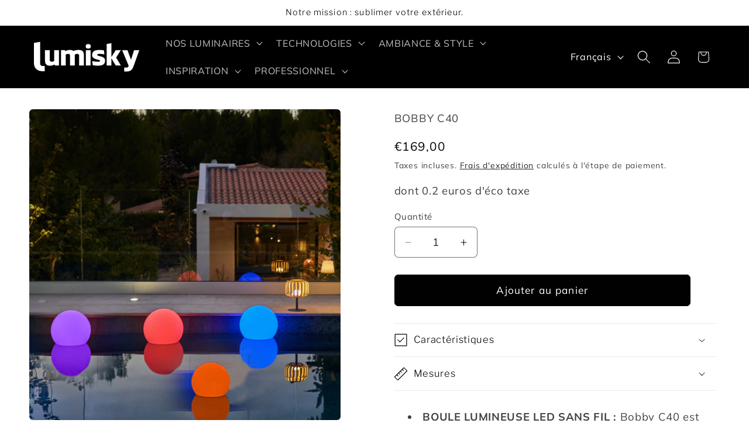

--- FILE ---
content_type: text/html; charset=utf-8
request_url: https://lumisky.com/products/boule-lumineuse-sans-fil-bobby-c40
body_size: 39066
content:
<!doctype html>
<html class="js" lang="fr">
  <head>
    <meta charset="utf-8">
    <meta http-equiv="X-UA-Compatible" content="IE=edge">
    <meta name="viewport" content="width=device-width,initial-scale=1">
    <meta name="theme-color" content="">
    <link rel="canonical" href="https://lumisky.com/products/boule-lumineuse-sans-fil-bobby-c40"><link rel="icon" type="image/png" href="//lumisky.com/cdn/shop/files/logo_favicon.png?crop=center&height=32&v=1690290924&width=32"><link rel="preconnect" href="https://fonts.shopifycdn.com" crossorigin><title>
      BOBBY C40
 &ndash; LUMISKY.COM</title>

    
      <meta name="description" content="lampe design,lampe à poser,lampes décoratives,lampe de table,lampe sans fil,lampe à poser design,lampe,mariage,réception,noël,cosy,décoration,piscine,jardin">
    

    

<meta property="og:site_name" content="LUMISKY.COM">
<meta property="og:url" content="https://lumisky.com/products/boule-lumineuse-sans-fil-bobby-c40">
<meta property="og:title" content="BOBBY C40">
<meta property="og:type" content="product">
<meta property="og:description" content="lampe design,lampe à poser,lampes décoratives,lampe de table,lampe sans fil,lampe à poser design,lampe,mariage,réception,noël,cosy,décoration,piscine,jardin"><meta property="og:image" content="http://lumisky.com/cdn/shop/files/Boulelumineuseflottante-sansfil-batterierechargeable-LED-multicolore_8.jpg?v=1702458055">
  <meta property="og:image:secure_url" content="https://lumisky.com/cdn/shop/files/Boulelumineuseflottante-sansfil-batterierechargeable-LED-multicolore_8.jpg?v=1702458055">
  <meta property="og:image:width" content="2000">
  <meta property="og:image:height" content="2000"><meta property="og:price:amount" content="169,00">
  <meta property="og:price:currency" content="EUR"><meta name="twitter:card" content="summary_large_image">
<meta name="twitter:title" content="BOBBY C40">
<meta name="twitter:description" content="lampe design,lampe à poser,lampes décoratives,lampe de table,lampe sans fil,lampe à poser design,lampe,mariage,réception,noël,cosy,décoration,piscine,jardin">


    <script src="//lumisky.com/cdn/shop/t/14/assets/constants.js?v=132983761750457495441744192399" defer="defer"></script>
    <script src="//lumisky.com/cdn/shop/t/14/assets/pubsub.js?v=25310214064522200911744192504" defer="defer"></script>
    <script src="//lumisky.com/cdn/shop/t/14/assets/global.js?v=184345515105158409801744192406" defer="defer"></script>
    <script src="//lumisky.com/cdn/shop/t/14/assets/details-disclosure.js?v=13653116266235556501744192402" defer="defer"></script>
    <script src="//lumisky.com/cdn/shop/t/14/assets/details-modal.js?v=25581673532751508451744192403" defer="defer"></script>
    <script src="//lumisky.com/cdn/shop/t/14/assets/search-form.js?v=133129549252120666541744192513" defer="defer"></script><script src="//lumisky.com/cdn/shop/t/14/assets/animations.js?v=88693664871331136111744192345" defer="defer"></script><script>window.performance && window.performance.mark && window.performance.mark('shopify.content_for_header.start');</script><meta name="facebook-domain-verification" content="1mv4xvrkmhe12h252y1g4b6bp91lcq">
<meta name="google-site-verification" content="8Fy2CfwBVQKSslW2HzA3bSKaaXFpc9Gz8l6NA0Gqg8w">
<meta id="shopify-digital-wallet" name="shopify-digital-wallet" content="/42361880725/digital_wallets/dialog">
<meta name="shopify-checkout-api-token" content="0568d0273cc6a7a7a5e243efa6d87c0c">
<meta id="in-context-paypal-metadata" data-shop-id="42361880725" data-venmo-supported="false" data-environment="production" data-locale="fr_FR" data-paypal-v4="true" data-currency="EUR">
<link rel="alternate" hreflang="x-default" href="https://lumisky.com/products/boule-lumineuse-sans-fil-bobby-c40">
<link rel="alternate" hreflang="fr" href="https://lumisky.com/products/boule-lumineuse-sans-fil-bobby-c40">
<link rel="alternate" hreflang="en" href="https://lumisky.com/en/products/boule-lumineuse-sans-fil-bobby-c40">
<link rel="alternate" hreflang="de" href="https://lumisky.com/de/products/boule-lumineuse-sans-fil-bobby-c40">
<link rel="alternate" type="application/json+oembed" href="https://lumisky.com/products/boule-lumineuse-sans-fil-bobby-c40.oembed">
<script async="async" src="/checkouts/internal/preloads.js?locale=fr-FR"></script>
<link rel="preconnect" href="https://shop.app" crossorigin="anonymous">
<script async="async" src="https://shop.app/checkouts/internal/preloads.js?locale=fr-FR&shop_id=42361880725" crossorigin="anonymous"></script>
<script id="apple-pay-shop-capabilities" type="application/json">{"shopId":42361880725,"countryCode":"FR","currencyCode":"EUR","merchantCapabilities":["supports3DS"],"merchantId":"gid:\/\/shopify\/Shop\/42361880725","merchantName":"LUMISKY.COM","requiredBillingContactFields":["postalAddress","email"],"requiredShippingContactFields":["postalAddress","email"],"shippingType":"shipping","supportedNetworks":["visa","masterCard","amex","maestro"],"total":{"type":"pending","label":"LUMISKY.COM","amount":"1.00"},"shopifyPaymentsEnabled":true,"supportsSubscriptions":true}</script>
<script id="shopify-features" type="application/json">{"accessToken":"0568d0273cc6a7a7a5e243efa6d87c0c","betas":["rich-media-storefront-analytics"],"domain":"lumisky.com","predictiveSearch":true,"shopId":42361880725,"locale":"fr"}</script>
<script>var Shopify = Shopify || {};
Shopify.shop = "lumisky-com.myshopify.com";
Shopify.locale = "fr";
Shopify.currency = {"active":"EUR","rate":"1.0"};
Shopify.country = "FR";
Shopify.theme = {"name":"LUMISKY AVRIL 2025","id":182773055828,"schema_name":"Craft","schema_version":"15.3.0","theme_store_id":1368,"role":"main"};
Shopify.theme.handle = "null";
Shopify.theme.style = {"id":null,"handle":null};
Shopify.cdnHost = "lumisky.com/cdn";
Shopify.routes = Shopify.routes || {};
Shopify.routes.root = "/";</script>
<script type="module">!function(o){(o.Shopify=o.Shopify||{}).modules=!0}(window);</script>
<script>!function(o){function n(){var o=[];function n(){o.push(Array.prototype.slice.apply(arguments))}return n.q=o,n}var t=o.Shopify=o.Shopify||{};t.loadFeatures=n(),t.autoloadFeatures=n()}(window);</script>
<script>
  window.ShopifyPay = window.ShopifyPay || {};
  window.ShopifyPay.apiHost = "shop.app\/pay";
  window.ShopifyPay.redirectState = null;
</script>
<script id="shop-js-analytics" type="application/json">{"pageType":"product"}</script>
<script defer="defer" async type="module" src="//lumisky.com/cdn/shopifycloud/shop-js/modules/v2/client.init-shop-cart-sync_BcDpqI9l.fr.esm.js"></script>
<script defer="defer" async type="module" src="//lumisky.com/cdn/shopifycloud/shop-js/modules/v2/chunk.common_a1Rf5Dlz.esm.js"></script>
<script defer="defer" async type="module" src="//lumisky.com/cdn/shopifycloud/shop-js/modules/v2/chunk.modal_Djra7sW9.esm.js"></script>
<script type="module">
  await import("//lumisky.com/cdn/shopifycloud/shop-js/modules/v2/client.init-shop-cart-sync_BcDpqI9l.fr.esm.js");
await import("//lumisky.com/cdn/shopifycloud/shop-js/modules/v2/chunk.common_a1Rf5Dlz.esm.js");
await import("//lumisky.com/cdn/shopifycloud/shop-js/modules/v2/chunk.modal_Djra7sW9.esm.js");

  window.Shopify.SignInWithShop?.initShopCartSync?.({"fedCMEnabled":true,"windoidEnabled":true});

</script>
<script>
  window.Shopify = window.Shopify || {};
  if (!window.Shopify.featureAssets) window.Shopify.featureAssets = {};
  window.Shopify.featureAssets['shop-js'] = {"shop-cart-sync":["modules/v2/client.shop-cart-sync_BLrx53Hf.fr.esm.js","modules/v2/chunk.common_a1Rf5Dlz.esm.js","modules/v2/chunk.modal_Djra7sW9.esm.js"],"init-fed-cm":["modules/v2/client.init-fed-cm_C8SUwJ8U.fr.esm.js","modules/v2/chunk.common_a1Rf5Dlz.esm.js","modules/v2/chunk.modal_Djra7sW9.esm.js"],"shop-cash-offers":["modules/v2/client.shop-cash-offers_BBp_MjBM.fr.esm.js","modules/v2/chunk.common_a1Rf5Dlz.esm.js","modules/v2/chunk.modal_Djra7sW9.esm.js"],"shop-login-button":["modules/v2/client.shop-login-button_Dw6kG_iO.fr.esm.js","modules/v2/chunk.common_a1Rf5Dlz.esm.js","modules/v2/chunk.modal_Djra7sW9.esm.js"],"pay-button":["modules/v2/client.pay-button_BJDaAh68.fr.esm.js","modules/v2/chunk.common_a1Rf5Dlz.esm.js","modules/v2/chunk.modal_Djra7sW9.esm.js"],"shop-button":["modules/v2/client.shop-button_DBWL94V3.fr.esm.js","modules/v2/chunk.common_a1Rf5Dlz.esm.js","modules/v2/chunk.modal_Djra7sW9.esm.js"],"avatar":["modules/v2/client.avatar_BTnouDA3.fr.esm.js"],"init-windoid":["modules/v2/client.init-windoid_77FSIiws.fr.esm.js","modules/v2/chunk.common_a1Rf5Dlz.esm.js","modules/v2/chunk.modal_Djra7sW9.esm.js"],"init-shop-for-new-customer-accounts":["modules/v2/client.init-shop-for-new-customer-accounts_QoC3RJm9.fr.esm.js","modules/v2/client.shop-login-button_Dw6kG_iO.fr.esm.js","modules/v2/chunk.common_a1Rf5Dlz.esm.js","modules/v2/chunk.modal_Djra7sW9.esm.js"],"init-shop-email-lookup-coordinator":["modules/v2/client.init-shop-email-lookup-coordinator_D4ioGzPw.fr.esm.js","modules/v2/chunk.common_a1Rf5Dlz.esm.js","modules/v2/chunk.modal_Djra7sW9.esm.js"],"init-shop-cart-sync":["modules/v2/client.init-shop-cart-sync_BcDpqI9l.fr.esm.js","modules/v2/chunk.common_a1Rf5Dlz.esm.js","modules/v2/chunk.modal_Djra7sW9.esm.js"],"shop-toast-manager":["modules/v2/client.shop-toast-manager_B-eIbpHW.fr.esm.js","modules/v2/chunk.common_a1Rf5Dlz.esm.js","modules/v2/chunk.modal_Djra7sW9.esm.js"],"init-customer-accounts":["modules/v2/client.init-customer-accounts_BcBSUbIK.fr.esm.js","modules/v2/client.shop-login-button_Dw6kG_iO.fr.esm.js","modules/v2/chunk.common_a1Rf5Dlz.esm.js","modules/v2/chunk.modal_Djra7sW9.esm.js"],"init-customer-accounts-sign-up":["modules/v2/client.init-customer-accounts-sign-up_DvG__VHD.fr.esm.js","modules/v2/client.shop-login-button_Dw6kG_iO.fr.esm.js","modules/v2/chunk.common_a1Rf5Dlz.esm.js","modules/v2/chunk.modal_Djra7sW9.esm.js"],"shop-follow-button":["modules/v2/client.shop-follow-button_Dnx6fDH9.fr.esm.js","modules/v2/chunk.common_a1Rf5Dlz.esm.js","modules/v2/chunk.modal_Djra7sW9.esm.js"],"checkout-modal":["modules/v2/client.checkout-modal_BDH3MUqJ.fr.esm.js","modules/v2/chunk.common_a1Rf5Dlz.esm.js","modules/v2/chunk.modal_Djra7sW9.esm.js"],"shop-login":["modules/v2/client.shop-login_CV9Paj8R.fr.esm.js","modules/v2/chunk.common_a1Rf5Dlz.esm.js","modules/v2/chunk.modal_Djra7sW9.esm.js"],"lead-capture":["modules/v2/client.lead-capture_DGQOTB4e.fr.esm.js","modules/v2/chunk.common_a1Rf5Dlz.esm.js","modules/v2/chunk.modal_Djra7sW9.esm.js"],"payment-terms":["modules/v2/client.payment-terms_BQYK7nq4.fr.esm.js","modules/v2/chunk.common_a1Rf5Dlz.esm.js","modules/v2/chunk.modal_Djra7sW9.esm.js"]};
</script>
<script>(function() {
  var isLoaded = false;
  function asyncLoad() {
    if (isLoaded) return;
    isLoaded = true;
    var urls = ["https:\/\/cdn.nfcube.com\/instafeed-5941ed62ef0e850470f21f5ba7892c50.js?shop=lumisky-com.myshopify.com"];
    for (var i = 0; i < urls.length; i++) {
      var s = document.createElement('script');
      s.type = 'text/javascript';
      s.async = true;
      s.src = urls[i];
      var x = document.getElementsByTagName('script')[0];
      x.parentNode.insertBefore(s, x);
    }
  };
  if(window.attachEvent) {
    window.attachEvent('onload', asyncLoad);
  } else {
    window.addEventListener('load', asyncLoad, false);
  }
})();</script>
<script id="__st">var __st={"a":42361880725,"offset":3600,"reqid":"537fdbcf-0a70-41d7-b541-90c742bb24bb-1769270076","pageurl":"lumisky.com\/products\/boule-lumineuse-sans-fil-bobby-c40","u":"2f9310b256c7","p":"product","rtyp":"product","rid":5400345215125};</script>
<script>window.ShopifyPaypalV4VisibilityTracking = true;</script>
<script id="captcha-bootstrap">!function(){'use strict';const t='contact',e='account',n='new_comment',o=[[t,t],['blogs',n],['comments',n],[t,'customer']],c=[[e,'customer_login'],[e,'guest_login'],[e,'recover_customer_password'],[e,'create_customer']],r=t=>t.map((([t,e])=>`form[action*='/${t}']:not([data-nocaptcha='true']) input[name='form_type'][value='${e}']`)).join(','),a=t=>()=>t?[...document.querySelectorAll(t)].map((t=>t.form)):[];function s(){const t=[...o],e=r(t);return a(e)}const i='password',u='form_key',d=['recaptcha-v3-token','g-recaptcha-response','h-captcha-response',i],f=()=>{try{return window.sessionStorage}catch{return}},m='__shopify_v',_=t=>t.elements[u];function p(t,e,n=!1){try{const o=window.sessionStorage,c=JSON.parse(o.getItem(e)),{data:r}=function(t){const{data:e,action:n}=t;return t[m]||n?{data:e,action:n}:{data:t,action:n}}(c);for(const[e,n]of Object.entries(r))t.elements[e]&&(t.elements[e].value=n);n&&o.removeItem(e)}catch(o){console.error('form repopulation failed',{error:o})}}const l='form_type',E='cptcha';function T(t){t.dataset[E]=!0}const w=window,h=w.document,L='Shopify',v='ce_forms',y='captcha';let A=!1;((t,e)=>{const n=(g='f06e6c50-85a8-45c8-87d0-21a2b65856fe',I='https://cdn.shopify.com/shopifycloud/storefront-forms-hcaptcha/ce_storefront_forms_captcha_hcaptcha.v1.5.2.iife.js',D={infoText:'Protégé par hCaptcha',privacyText:'Confidentialité',termsText:'Conditions'},(t,e,n)=>{const o=w[L][v],c=o.bindForm;if(c)return c(t,g,e,D).then(n);var r;o.q.push([[t,g,e,D],n]),r=I,A||(h.body.append(Object.assign(h.createElement('script'),{id:'captcha-provider',async:!0,src:r})),A=!0)});var g,I,D;w[L]=w[L]||{},w[L][v]=w[L][v]||{},w[L][v].q=[],w[L][y]=w[L][y]||{},w[L][y].protect=function(t,e){n(t,void 0,e),T(t)},Object.freeze(w[L][y]),function(t,e,n,w,h,L){const[v,y,A,g]=function(t,e,n){const i=e?o:[],u=t?c:[],d=[...i,...u],f=r(d),m=r(i),_=r(d.filter((([t,e])=>n.includes(e))));return[a(f),a(m),a(_),s()]}(w,h,L),I=t=>{const e=t.target;return e instanceof HTMLFormElement?e:e&&e.form},D=t=>v().includes(t);t.addEventListener('submit',(t=>{const e=I(t);if(!e)return;const n=D(e)&&!e.dataset.hcaptchaBound&&!e.dataset.recaptchaBound,o=_(e),c=g().includes(e)&&(!o||!o.value);(n||c)&&t.preventDefault(),c&&!n&&(function(t){try{if(!f())return;!function(t){const e=f();if(!e)return;const n=_(t);if(!n)return;const o=n.value;o&&e.removeItem(o)}(t);const e=Array.from(Array(32),(()=>Math.random().toString(36)[2])).join('');!function(t,e){_(t)||t.append(Object.assign(document.createElement('input'),{type:'hidden',name:u})),t.elements[u].value=e}(t,e),function(t,e){const n=f();if(!n)return;const o=[...t.querySelectorAll(`input[type='${i}']`)].map((({name:t})=>t)),c=[...d,...o],r={};for(const[a,s]of new FormData(t).entries())c.includes(a)||(r[a]=s);n.setItem(e,JSON.stringify({[m]:1,action:t.action,data:r}))}(t,e)}catch(e){console.error('failed to persist form',e)}}(e),e.submit())}));const S=(t,e)=>{t&&!t.dataset[E]&&(n(t,e.some((e=>e===t))),T(t))};for(const o of['focusin','change'])t.addEventListener(o,(t=>{const e=I(t);D(e)&&S(e,y())}));const B=e.get('form_key'),M=e.get(l),P=B&&M;t.addEventListener('DOMContentLoaded',(()=>{const t=y();if(P)for(const e of t)e.elements[l].value===M&&p(e,B);[...new Set([...A(),...v().filter((t=>'true'===t.dataset.shopifyCaptcha))])].forEach((e=>S(e,t)))}))}(h,new URLSearchParams(w.location.search),n,t,e,['guest_login'])})(!0,!0)}();</script>
<script integrity="sha256-4kQ18oKyAcykRKYeNunJcIwy7WH5gtpwJnB7kiuLZ1E=" data-source-attribution="shopify.loadfeatures" defer="defer" src="//lumisky.com/cdn/shopifycloud/storefront/assets/storefront/load_feature-a0a9edcb.js" crossorigin="anonymous"></script>
<script crossorigin="anonymous" defer="defer" src="//lumisky.com/cdn/shopifycloud/storefront/assets/shopify_pay/storefront-65b4c6d7.js?v=20250812"></script>
<script data-source-attribution="shopify.dynamic_checkout.dynamic.init">var Shopify=Shopify||{};Shopify.PaymentButton=Shopify.PaymentButton||{isStorefrontPortableWallets:!0,init:function(){window.Shopify.PaymentButton.init=function(){};var t=document.createElement("script");t.src="https://lumisky.com/cdn/shopifycloud/portable-wallets/latest/portable-wallets.fr.js",t.type="module",document.head.appendChild(t)}};
</script>
<script data-source-attribution="shopify.dynamic_checkout.buyer_consent">
  function portableWalletsHideBuyerConsent(e){var t=document.getElementById("shopify-buyer-consent"),n=document.getElementById("shopify-subscription-policy-button");t&&n&&(t.classList.add("hidden"),t.setAttribute("aria-hidden","true"),n.removeEventListener("click",e))}function portableWalletsShowBuyerConsent(e){var t=document.getElementById("shopify-buyer-consent"),n=document.getElementById("shopify-subscription-policy-button");t&&n&&(t.classList.remove("hidden"),t.removeAttribute("aria-hidden"),n.addEventListener("click",e))}window.Shopify?.PaymentButton&&(window.Shopify.PaymentButton.hideBuyerConsent=portableWalletsHideBuyerConsent,window.Shopify.PaymentButton.showBuyerConsent=portableWalletsShowBuyerConsent);
</script>
<script data-source-attribution="shopify.dynamic_checkout.cart.bootstrap">document.addEventListener("DOMContentLoaded",(function(){function t(){return document.querySelector("shopify-accelerated-checkout-cart, shopify-accelerated-checkout")}if(t())Shopify.PaymentButton.init();else{new MutationObserver((function(e,n){t()&&(Shopify.PaymentButton.init(),n.disconnect())})).observe(document.body,{childList:!0,subtree:!0})}}));
</script>
<link id="shopify-accelerated-checkout-styles" rel="stylesheet" media="screen" href="https://lumisky.com/cdn/shopifycloud/portable-wallets/latest/accelerated-checkout-backwards-compat.css" crossorigin="anonymous">
<style id="shopify-accelerated-checkout-cart">
        #shopify-buyer-consent {
  margin-top: 1em;
  display: inline-block;
  width: 100%;
}

#shopify-buyer-consent.hidden {
  display: none;
}

#shopify-subscription-policy-button {
  background: none;
  border: none;
  padding: 0;
  text-decoration: underline;
  font-size: inherit;
  cursor: pointer;
}

#shopify-subscription-policy-button::before {
  box-shadow: none;
}

      </style>
<script id="sections-script" data-sections="header" defer="defer" src="//lumisky.com/cdn/shop/t/14/compiled_assets/scripts.js?v=2134"></script>
<script>window.performance && window.performance.mark && window.performance.mark('shopify.content_for_header.end');</script>


    <style data-shopify>
      @font-face {
  font-family: Muli;
  font-weight: 400;
  font-style: normal;
  font-display: swap;
  src: url("//lumisky.com/cdn/fonts/muli/muli_n4.e949947cfff05efcc994b2e2db40359a04fa9a92.woff2") format("woff2"),
       url("//lumisky.com/cdn/fonts/muli/muli_n4.35355e4a0c27c9bc94d9af3f9bcb586d8229277a.woff") format("woff");
}

      @font-face {
  font-family: Muli;
  font-weight: 700;
  font-style: normal;
  font-display: swap;
  src: url("//lumisky.com/cdn/fonts/muli/muli_n7.c8c44d0404947d89610714223e630c4cbe005587.woff2") format("woff2"),
       url("//lumisky.com/cdn/fonts/muli/muli_n7.4cbcffea6175d46b4d67e9408244a5b38c2ac568.woff") format("woff");
}

      @font-face {
  font-family: Muli;
  font-weight: 400;
  font-style: italic;
  font-display: swap;
  src: url("//lumisky.com/cdn/fonts/muli/muli_i4.c0a1ea800bab5884ab82e4eb25a6bd25121bd08c.woff2") format("woff2"),
       url("//lumisky.com/cdn/fonts/muli/muli_i4.a6c39b1b31d876de7f99b3646461aa87120de6ed.woff") format("woff");
}

      @font-face {
  font-family: Muli;
  font-weight: 700;
  font-style: italic;
  font-display: swap;
  src: url("//lumisky.com/cdn/fonts/muli/muli_i7.34eedbf231efa20bd065d55f6f71485730632c7b.woff2") format("woff2"),
       url("//lumisky.com/cdn/fonts/muli/muli_i7.2b4df846821493e68344d0b0212997d071bf38b7.woff") format("woff");
}

      @font-face {
  font-family: "Libre Franklin";
  font-weight: 300;
  font-style: normal;
  font-display: swap;
  src: url("//lumisky.com/cdn/fonts/libre_franklin/librefranklin_n3.8cafdf02f3a4e5567b74224f139d214e665e34e1.woff2") format("woff2"),
       url("//lumisky.com/cdn/fonts/libre_franklin/librefranklin_n3.cdf6db8de35eb51473c109b271bf04f2b0561d68.woff") format("woff");
}


      
        :root,
        .color-background-1 {
          --color-background: 255,255,255;
        
          --gradient-background: #ffffff;
        

        

        --color-foreground: 0,0,0;
        --color-background-contrast: 191,191,191;
        --color-shadow: 255,255,255;
        --color-button: 0,0,0;
        --color-button-text: 255,255,255;
        --color-secondary-button: 255,255,255;
        --color-secondary-button-text: 0,0,0;
        --color-link: 0,0,0;
        --color-badge-foreground: 0,0,0;
        --color-badge-background: 255,255,255;
        --color-badge-border: 0,0,0;
        --payment-terms-background-color: rgb(255 255 255);
      }
      
        
        .color-background-2 {
          --color-background: 255,255,255;
        
          --gradient-background: #ffffff;
        

        

        --color-foreground: 255,255,255;
        --color-background-contrast: 191,191,191;
        --color-shadow: 255,255,255;
        --color-button: 255,255,255;
        --color-button-text: 255,255,255;
        --color-secondary-button: 255,255,255;
        --color-secondary-button-text: 255,255,255;
        --color-link: 255,255,255;
        --color-badge-foreground: 255,255,255;
        --color-badge-background: 255,255,255;
        --color-badge-border: 255,255,255;
        --payment-terms-background-color: rgb(255 255 255);
      }
      
        
        .color-inverse {
          --color-background: 0,0,0;
        
          --gradient-background: #000000;
        

        

        --color-foreground: 255,255,255;
        --color-background-contrast: 128,128,128;
        --color-shadow: 255,255,255;
        --color-button: 0,0,0;
        --color-button-text: 255,255,255;
        --color-secondary-button: 0,0,0;
        --color-secondary-button-text: 255,255,255;
        --color-link: 255,255,255;
        --color-badge-foreground: 255,255,255;
        --color-badge-background: 0,0,0;
        --color-badge-border: 255,255,255;
        --payment-terms-background-color: rgb(0 0 0);
      }
      
        
        .color-accent-1 {
          --color-background: 0,0,0;
        
          --gradient-background: #000000;
        

        

        --color-foreground: 255,255,255;
        --color-background-contrast: 128,128,128;
        --color-shadow: 255,255,255;
        --color-button: 255,255,255;
        --color-button-text: 0,0,0;
        --color-secondary-button: 0,0,0;
        --color-secondary-button-text: 0,0,0;
        --color-link: 0,0,0;
        --color-badge-foreground: 255,255,255;
        --color-badge-background: 0,0,0;
        --color-badge-border: 255,255,255;
        --payment-terms-background-color: rgb(0 0 0);
      }
      
        
        .color-accent-2 {
          --color-background: 255,255,255;
        
          --gradient-background: #ffffff;
        

        

        --color-foreground: 0,0,0;
        --color-background-contrast: 191,191,191;
        --color-shadow: 255,255,255;
        --color-button: 0,0,0;
        --color-button-text: 255,255,255;
        --color-secondary-button: 255,255,255;
        --color-secondary-button-text: 0,0,0;
        --color-link: 0,0,0;
        --color-badge-foreground: 0,0,0;
        --color-badge-background: 255,255,255;
        --color-badge-border: 0,0,0;
        --payment-terms-background-color: rgb(255 255 255);
      }
      
        
        .color-scheme-0cbd5eca-4455-4027-bee0-0cb19d2d0554 {
          --color-background: 0,0,0;
        
          --gradient-background: #000000;
        

        

        --color-foreground: 0,0,0;
        --color-background-contrast: 128,128,128;
        --color-shadow: 0,0,0;
        --color-button: 0,0,0;
        --color-button-text: 0,0,0;
        --color-secondary-button: 0,0,0;
        --color-secondary-button-text: 0,0,0;
        --color-link: 0,0,0;
        --color-badge-foreground: 0,0,0;
        --color-badge-background: 0,0,0;
        --color-badge-border: 0,0,0;
        --payment-terms-background-color: rgb(0 0 0);
      }
      
        
        .color-scheme-592d1bff-acb7-4ae1-849b-8432f3f4dada {
          --color-background: 0,0,0;
        
          --gradient-background: #000000;
        

        

        --color-foreground: 255,255,255;
        --color-background-contrast: 128,128,128;
        --color-shadow: 255,255,255;
        --color-button: 0,0,0;
        --color-button-text: 0,0,0;
        --color-secondary-button: 0,0,0;
        --color-secondary-button-text: 255,255,255;
        --color-link: 255,255,255;
        --color-badge-foreground: 255,255,255;
        --color-badge-background: 0,0,0;
        --color-badge-border: 255,255,255;
        --payment-terms-background-color: rgb(0 0 0);
      }
      

      body, .color-background-1, .color-background-2, .color-inverse, .color-accent-1, .color-accent-2, .color-scheme-0cbd5eca-4455-4027-bee0-0cb19d2d0554, .color-scheme-592d1bff-acb7-4ae1-849b-8432f3f4dada {
        color: rgba(var(--color-foreground), 0.75);
        background-color: rgb(var(--color-background));
      }

      :root {
        --font-body-family: Muli, sans-serif;
        --font-body-style: normal;
        --font-body-weight: 400;
        --font-body-weight-bold: 700;

        --font-heading-family: "Libre Franklin", sans-serif;
        --font-heading-style: normal;
        --font-heading-weight: 300;

        --font-body-scale: 1.15;
        --font-heading-scale: 0.9565217391304348;

        --media-padding: px;
        --media-border-opacity: 0.1;
        --media-border-width: 0px;
        --media-radius: 6px;
        --media-shadow-opacity: 0.0;
        --media-shadow-horizontal-offset: 0px;
        --media-shadow-vertical-offset: -40px;
        --media-shadow-blur-radius: 5px;
        --media-shadow-visible: 0;

        --page-width: 160rem;
        --page-width-margin: 0rem;

        --product-card-image-padding: 0.0rem;
        --product-card-corner-radius: 0.6rem;
        --product-card-text-alignment: left;
        --product-card-border-width: 0.1rem;
        --product-card-border-opacity: 0.1;
        --product-card-shadow-opacity: 0.0;
        --product-card-shadow-visible: 0;
        --product-card-shadow-horizontal-offset: 0.0rem;
        --product-card-shadow-vertical-offset: 0.4rem;
        --product-card-shadow-blur-radius: 0.5rem;

        --collection-card-image-padding: 0.0rem;
        --collection-card-corner-radius: 0.6rem;
        --collection-card-text-alignment: left;
        --collection-card-border-width: 0.1rem;
        --collection-card-border-opacity: 0.1;
        --collection-card-shadow-opacity: 0.0;
        --collection-card-shadow-visible: 0;
        --collection-card-shadow-horizontal-offset: 0.0rem;
        --collection-card-shadow-vertical-offset: 0.4rem;
        --collection-card-shadow-blur-radius: 0.5rem;

        --blog-card-image-padding: 0.0rem;
        --blog-card-corner-radius: 0.6rem;
        --blog-card-text-alignment: left;
        --blog-card-border-width: 0.1rem;
        --blog-card-border-opacity: 0.1;
        --blog-card-shadow-opacity: 0.0;
        --blog-card-shadow-visible: 0;
        --blog-card-shadow-horizontal-offset: 0.0rem;
        --blog-card-shadow-vertical-offset: 0.4rem;
        --blog-card-shadow-blur-radius: 2.0rem;

        --badge-corner-radius: 0.6rem;

        --popup-border-width: 1px;
        --popup-border-opacity: 0.5;
        --popup-corner-radius: 6px;
        --popup-shadow-opacity: 0.0;
        --popup-shadow-horizontal-offset: 0px;
        --popup-shadow-vertical-offset: 4px;
        --popup-shadow-blur-radius: 5px;

        --drawer-border-width: 1px;
        --drawer-border-opacity: 0.1;
        --drawer-shadow-opacity: 0.0;
        --drawer-shadow-horizontal-offset: 0px;
        --drawer-shadow-vertical-offset: 4px;
        --drawer-shadow-blur-radius: 5px;

        --spacing-sections-desktop: 0px;
        --spacing-sections-mobile: 0px;

        --grid-desktop-vertical-spacing: 20px;
        --grid-desktop-horizontal-spacing: 16px;
        --grid-mobile-vertical-spacing: 10px;
        --grid-mobile-horizontal-spacing: 8px;

        --text-boxes-border-opacity: 0.1;
        --text-boxes-border-width: 0px;
        --text-boxes-radius: 6px;
        --text-boxes-shadow-opacity: 0.0;
        --text-boxes-shadow-visible: 0;
        --text-boxes-shadow-horizontal-offset: 0px;
        --text-boxes-shadow-vertical-offset: 4px;
        --text-boxes-shadow-blur-radius: 5px;

        --buttons-radius: 6px;
        --buttons-radius-outset: 7px;
        --buttons-border-width: 1px;
        --buttons-border-opacity: 1.0;
        --buttons-shadow-opacity: 0.0;
        --buttons-shadow-visible: 0;
        --buttons-shadow-horizontal-offset: 0px;
        --buttons-shadow-vertical-offset: 4px;
        --buttons-shadow-blur-radius: 5px;
        --buttons-border-offset: 0.3px;

        --inputs-radius: 6px;
        --inputs-border-width: 1px;
        --inputs-border-opacity: 0.55;
        --inputs-shadow-opacity: 0.0;
        --inputs-shadow-horizontal-offset: 0px;
        --inputs-margin-offset: 0px;
        --inputs-shadow-vertical-offset: 4px;
        --inputs-shadow-blur-radius: 5px;
        --inputs-radius-outset: 7px;

        --variant-pills-radius: 40px;
        --variant-pills-border-width: 1px;
        --variant-pills-border-opacity: 0.55;
        --variant-pills-shadow-opacity: 0.0;
        --variant-pills-shadow-horizontal-offset: 0px;
        --variant-pills-shadow-vertical-offset: 4px;
        --variant-pills-shadow-blur-radius: 5px;
      }

      *,
      *::before,
      *::after {
        box-sizing: inherit;
      }

      html {
        box-sizing: border-box;
        font-size: calc(var(--font-body-scale) * 62.5%);
        height: 100%;
      }

      body {
        display: grid;
        grid-template-rows: auto auto 1fr auto;
        grid-template-columns: 100%;
        min-height: 100%;
        margin: 0;
        font-size: 1.5rem;
        letter-spacing: 0.06rem;
        line-height: calc(1 + 0.8 / var(--font-body-scale));
        font-family: var(--font-body-family);
        font-style: var(--font-body-style);
        font-weight: var(--font-body-weight);
      }

      @media screen and (min-width: 750px) {
        body {
          font-size: 1.6rem;
        }
      }
    </style>

    <link href="//lumisky.com/cdn/shop/t/14/assets/base.css?v=159841507637079171801744192347" rel="stylesheet" type="text/css" media="all" />
    <link rel="stylesheet" href="//lumisky.com/cdn/shop/t/14/assets/component-cart-items.css?v=123238115697927560811744192362" media="print" onload="this.media='all'">
      <link rel="preload" as="font" href="//lumisky.com/cdn/fonts/muli/muli_n4.e949947cfff05efcc994b2e2db40359a04fa9a92.woff2" type="font/woff2" crossorigin>
      

      <link rel="preload" as="font" href="//lumisky.com/cdn/fonts/libre_franklin/librefranklin_n3.8cafdf02f3a4e5567b74224f139d214e665e34e1.woff2" type="font/woff2" crossorigin>
      
<link href="//lumisky.com/cdn/shop/t/14/assets/component-localization-form.css?v=170315343355214948141744192378" rel="stylesheet" type="text/css" media="all" />
      <script src="//lumisky.com/cdn/shop/t/14/assets/localization-form.js?v=144176611646395275351744192490" defer="defer"></script><link
        rel="stylesheet"
        href="//lumisky.com/cdn/shop/t/14/assets/component-predictive-search.css?v=118923337488134913561744192385"
        media="print"
        onload="this.media='all'"
      ><script>
      if (Shopify.designMode) {
        document.documentElement.classList.add('shopify-design-mode');
      }
    </script>
  <link href="https://monorail-edge.shopifysvc.com" rel="dns-prefetch">
<script>(function(){if ("sendBeacon" in navigator && "performance" in window) {try {var session_token_from_headers = performance.getEntriesByType('navigation')[0].serverTiming.find(x => x.name == '_s').description;} catch {var session_token_from_headers = undefined;}var session_cookie_matches = document.cookie.match(/_shopify_s=([^;]*)/);var session_token_from_cookie = session_cookie_matches && session_cookie_matches.length === 2 ? session_cookie_matches[1] : "";var session_token = session_token_from_headers || session_token_from_cookie || "";function handle_abandonment_event(e) {var entries = performance.getEntries().filter(function(entry) {return /monorail-edge.shopifysvc.com/.test(entry.name);});if (!window.abandonment_tracked && entries.length === 0) {window.abandonment_tracked = true;var currentMs = Date.now();var navigation_start = performance.timing.navigationStart;var payload = {shop_id: 42361880725,url: window.location.href,navigation_start,duration: currentMs - navigation_start,session_token,page_type: "product"};window.navigator.sendBeacon("https://monorail-edge.shopifysvc.com/v1/produce", JSON.stringify({schema_id: "online_store_buyer_site_abandonment/1.1",payload: payload,metadata: {event_created_at_ms: currentMs,event_sent_at_ms: currentMs}}));}}window.addEventListener('pagehide', handle_abandonment_event);}}());</script>
<script id="web-pixels-manager-setup">(function e(e,d,r,n,o){if(void 0===o&&(o={}),!Boolean(null===(a=null===(i=window.Shopify)||void 0===i?void 0:i.analytics)||void 0===a?void 0:a.replayQueue)){var i,a;window.Shopify=window.Shopify||{};var t=window.Shopify;t.analytics=t.analytics||{};var s=t.analytics;s.replayQueue=[],s.publish=function(e,d,r){return s.replayQueue.push([e,d,r]),!0};try{self.performance.mark("wpm:start")}catch(e){}var l=function(){var e={modern:/Edge?\/(1{2}[4-9]|1[2-9]\d|[2-9]\d{2}|\d{4,})\.\d+(\.\d+|)|Firefox\/(1{2}[4-9]|1[2-9]\d|[2-9]\d{2}|\d{4,})\.\d+(\.\d+|)|Chrom(ium|e)\/(9{2}|\d{3,})\.\d+(\.\d+|)|(Maci|X1{2}).+ Version\/(15\.\d+|(1[6-9]|[2-9]\d|\d{3,})\.\d+)([,.]\d+|)( \(\w+\)|)( Mobile\/\w+|) Safari\/|Chrome.+OPR\/(9{2}|\d{3,})\.\d+\.\d+|(CPU[ +]OS|iPhone[ +]OS|CPU[ +]iPhone|CPU IPhone OS|CPU iPad OS)[ +]+(15[._]\d+|(1[6-9]|[2-9]\d|\d{3,})[._]\d+)([._]\d+|)|Android:?[ /-](13[3-9]|1[4-9]\d|[2-9]\d{2}|\d{4,})(\.\d+|)(\.\d+|)|Android.+Firefox\/(13[5-9]|1[4-9]\d|[2-9]\d{2}|\d{4,})\.\d+(\.\d+|)|Android.+Chrom(ium|e)\/(13[3-9]|1[4-9]\d|[2-9]\d{2}|\d{4,})\.\d+(\.\d+|)|SamsungBrowser\/([2-9]\d|\d{3,})\.\d+/,legacy:/Edge?\/(1[6-9]|[2-9]\d|\d{3,})\.\d+(\.\d+|)|Firefox\/(5[4-9]|[6-9]\d|\d{3,})\.\d+(\.\d+|)|Chrom(ium|e)\/(5[1-9]|[6-9]\d|\d{3,})\.\d+(\.\d+|)([\d.]+$|.*Safari\/(?![\d.]+ Edge\/[\d.]+$))|(Maci|X1{2}).+ Version\/(10\.\d+|(1[1-9]|[2-9]\d|\d{3,})\.\d+)([,.]\d+|)( \(\w+\)|)( Mobile\/\w+|) Safari\/|Chrome.+OPR\/(3[89]|[4-9]\d|\d{3,})\.\d+\.\d+|(CPU[ +]OS|iPhone[ +]OS|CPU[ +]iPhone|CPU IPhone OS|CPU iPad OS)[ +]+(10[._]\d+|(1[1-9]|[2-9]\d|\d{3,})[._]\d+)([._]\d+|)|Android:?[ /-](13[3-9]|1[4-9]\d|[2-9]\d{2}|\d{4,})(\.\d+|)(\.\d+|)|Mobile Safari.+OPR\/([89]\d|\d{3,})\.\d+\.\d+|Android.+Firefox\/(13[5-9]|1[4-9]\d|[2-9]\d{2}|\d{4,})\.\d+(\.\d+|)|Android.+Chrom(ium|e)\/(13[3-9]|1[4-9]\d|[2-9]\d{2}|\d{4,})\.\d+(\.\d+|)|Android.+(UC? ?Browser|UCWEB|U3)[ /]?(15\.([5-9]|\d{2,})|(1[6-9]|[2-9]\d|\d{3,})\.\d+)\.\d+|SamsungBrowser\/(5\.\d+|([6-9]|\d{2,})\.\d+)|Android.+MQ{2}Browser\/(14(\.(9|\d{2,})|)|(1[5-9]|[2-9]\d|\d{3,})(\.\d+|))(\.\d+|)|K[Aa][Ii]OS\/(3\.\d+|([4-9]|\d{2,})\.\d+)(\.\d+|)/},d=e.modern,r=e.legacy,n=navigator.userAgent;return n.match(d)?"modern":n.match(r)?"legacy":"unknown"}(),u="modern"===l?"modern":"legacy",c=(null!=n?n:{modern:"",legacy:""})[u],f=function(e){return[e.baseUrl,"/wpm","/b",e.hashVersion,"modern"===e.buildTarget?"m":"l",".js"].join("")}({baseUrl:d,hashVersion:r,buildTarget:u}),m=function(e){var d=e.version,r=e.bundleTarget,n=e.surface,o=e.pageUrl,i=e.monorailEndpoint;return{emit:function(e){var a=e.status,t=e.errorMsg,s=(new Date).getTime(),l=JSON.stringify({metadata:{event_sent_at_ms:s},events:[{schema_id:"web_pixels_manager_load/3.1",payload:{version:d,bundle_target:r,page_url:o,status:a,surface:n,error_msg:t},metadata:{event_created_at_ms:s}}]});if(!i)return console&&console.warn&&console.warn("[Web Pixels Manager] No Monorail endpoint provided, skipping logging."),!1;try{return self.navigator.sendBeacon.bind(self.navigator)(i,l)}catch(e){}var u=new XMLHttpRequest;try{return u.open("POST",i,!0),u.setRequestHeader("Content-Type","text/plain"),u.send(l),!0}catch(e){return console&&console.warn&&console.warn("[Web Pixels Manager] Got an unhandled error while logging to Monorail."),!1}}}}({version:r,bundleTarget:l,surface:e.surface,pageUrl:self.location.href,monorailEndpoint:e.monorailEndpoint});try{o.browserTarget=l,function(e){var d=e.src,r=e.async,n=void 0===r||r,o=e.onload,i=e.onerror,a=e.sri,t=e.scriptDataAttributes,s=void 0===t?{}:t,l=document.createElement("script"),u=document.querySelector("head"),c=document.querySelector("body");if(l.async=n,l.src=d,a&&(l.integrity=a,l.crossOrigin="anonymous"),s)for(var f in s)if(Object.prototype.hasOwnProperty.call(s,f))try{l.dataset[f]=s[f]}catch(e){}if(o&&l.addEventListener("load",o),i&&l.addEventListener("error",i),u)u.appendChild(l);else{if(!c)throw new Error("Did not find a head or body element to append the script");c.appendChild(l)}}({src:f,async:!0,onload:function(){if(!function(){var e,d;return Boolean(null===(d=null===(e=window.Shopify)||void 0===e?void 0:e.analytics)||void 0===d?void 0:d.initialized)}()){var d=window.webPixelsManager.init(e)||void 0;if(d){var r=window.Shopify.analytics;r.replayQueue.forEach((function(e){var r=e[0],n=e[1],o=e[2];d.publishCustomEvent(r,n,o)})),r.replayQueue=[],r.publish=d.publishCustomEvent,r.visitor=d.visitor,r.initialized=!0}}},onerror:function(){return m.emit({status:"failed",errorMsg:"".concat(f," has failed to load")})},sri:function(e){var d=/^sha384-[A-Za-z0-9+/=]+$/;return"string"==typeof e&&d.test(e)}(c)?c:"",scriptDataAttributes:o}),m.emit({status:"loading"})}catch(e){m.emit({status:"failed",errorMsg:(null==e?void 0:e.message)||"Unknown error"})}}})({shopId: 42361880725,storefrontBaseUrl: "https://lumisky.com",extensionsBaseUrl: "https://extensions.shopifycdn.com/cdn/shopifycloud/web-pixels-manager",monorailEndpoint: "https://monorail-edge.shopifysvc.com/unstable/produce_batch",surface: "storefront-renderer",enabledBetaFlags: ["2dca8a86"],webPixelsConfigList: [{"id":"2940600660","configuration":"{\"config\":\"{\\\"google_tag_ids\\\":[\\\"G-XQ4D40ZVE7\\\",\\\"AW-634856733\\\"],\\\"target_country\\\":\\\"ZZ\\\",\\\"gtag_events\\\":[{\\\"type\\\":\\\"search\\\",\\\"action_label\\\":[\\\"G-XQ4D40ZVE7\\\",\\\"AW-634856733\\\/ZI-oCOf6mpQbEJ3K3K4C\\\"]},{\\\"type\\\":\\\"begin_checkout\\\",\\\"action_label\\\":[\\\"G-XQ4D40ZVE7\\\",\\\"AW-634856733\\\/MUqoCNv6mpQbEJ3K3K4C\\\"]},{\\\"type\\\":\\\"view_item\\\",\\\"action_label\\\":[\\\"G-XQ4D40ZVE7\\\",\\\"AW-634856733\\\/brM1COT6mpQbEJ3K3K4C\\\"]},{\\\"type\\\":\\\"purchase\\\",\\\"action_label\\\":[\\\"G-XQ4D40ZVE7\\\",\\\"AW-634856733\\\/Z6XxCNj6mpQbEJ3K3K4C\\\"]},{\\\"type\\\":\\\"page_view\\\",\\\"action_label\\\":[\\\"G-XQ4D40ZVE7\\\",\\\"AW-634856733\\\/HzwdCOH6mpQbEJ3K3K4C\\\"]},{\\\"type\\\":\\\"add_payment_info\\\",\\\"action_label\\\":[\\\"G-XQ4D40ZVE7\\\",\\\"AW-634856733\\\/0ukwCOPbp5QbEJ3K3K4C\\\"]},{\\\"type\\\":\\\"add_to_cart\\\",\\\"action_label\\\":[\\\"G-XQ4D40ZVE7\\\",\\\"AW-634856733\\\/13Z7CN76mpQbEJ3K3K4C\\\"]}],\\\"enable_monitoring_mode\\\":false}\"}","eventPayloadVersion":"v1","runtimeContext":"OPEN","scriptVersion":"b2a88bafab3e21179ed38636efcd8a93","type":"APP","apiClientId":1780363,"privacyPurposes":[],"dataSharingAdjustments":{"protectedCustomerApprovalScopes":["read_customer_address","read_customer_email","read_customer_name","read_customer_personal_data","read_customer_phone"]}},{"id":"350060884","configuration":"{\"pixel_id\":\"915734343014283\",\"pixel_type\":\"facebook_pixel\",\"metaapp_system_user_token\":\"-\"}","eventPayloadVersion":"v1","runtimeContext":"OPEN","scriptVersion":"ca16bc87fe92b6042fbaa3acc2fbdaa6","type":"APP","apiClientId":2329312,"privacyPurposes":["ANALYTICS","MARKETING","SALE_OF_DATA"],"dataSharingAdjustments":{"protectedCustomerApprovalScopes":["read_customer_address","read_customer_email","read_customer_name","read_customer_personal_data","read_customer_phone"]}},{"id":"186122580","configuration":"{\"tagID\":\"2613982085254\"}","eventPayloadVersion":"v1","runtimeContext":"STRICT","scriptVersion":"18031546ee651571ed29edbe71a3550b","type":"APP","apiClientId":3009811,"privacyPurposes":["ANALYTICS","MARKETING","SALE_OF_DATA"],"dataSharingAdjustments":{"protectedCustomerApprovalScopes":["read_customer_address","read_customer_email","read_customer_name","read_customer_personal_data","read_customer_phone"]}},{"id":"shopify-app-pixel","configuration":"{}","eventPayloadVersion":"v1","runtimeContext":"STRICT","scriptVersion":"0450","apiClientId":"shopify-pixel","type":"APP","privacyPurposes":["ANALYTICS","MARKETING"]},{"id":"shopify-custom-pixel","eventPayloadVersion":"v1","runtimeContext":"LAX","scriptVersion":"0450","apiClientId":"shopify-pixel","type":"CUSTOM","privacyPurposes":["ANALYTICS","MARKETING"]}],isMerchantRequest: false,initData: {"shop":{"name":"LUMISKY.COM","paymentSettings":{"currencyCode":"EUR"},"myshopifyDomain":"lumisky-com.myshopify.com","countryCode":"FR","storefrontUrl":"https:\/\/lumisky.com"},"customer":null,"cart":null,"checkout":null,"productVariants":[{"price":{"amount":169.0,"currencyCode":"EUR"},"product":{"title":"BOBBY C40","vendor":"Lumisky","id":"5400345215125","untranslatedTitle":"BOBBY C40","url":"\/products\/boule-lumineuse-sans-fil-bobby-c40","type":"Décoration lumineuse sans fil"},"id":"34968854724757","image":{"src":"\/\/lumisky.com\/cdn\/shop\/files\/Boulelumineuseflottante-sansfil-batterierechargeable-LED-multicolore_8.jpg?v=1702458055"},"sku":"BOBBY C40","title":"Default Title","untranslatedTitle":"Default Title"}],"purchasingCompany":null},},"https://lumisky.com/cdn","fcfee988w5aeb613cpc8e4bc33m6693e112",{"modern":"","legacy":""},{"shopId":"42361880725","storefrontBaseUrl":"https:\/\/lumisky.com","extensionBaseUrl":"https:\/\/extensions.shopifycdn.com\/cdn\/shopifycloud\/web-pixels-manager","surface":"storefront-renderer","enabledBetaFlags":"[\"2dca8a86\"]","isMerchantRequest":"false","hashVersion":"fcfee988w5aeb613cpc8e4bc33m6693e112","publish":"custom","events":"[[\"page_viewed\",{}],[\"product_viewed\",{\"productVariant\":{\"price\":{\"amount\":169.0,\"currencyCode\":\"EUR\"},\"product\":{\"title\":\"BOBBY C40\",\"vendor\":\"Lumisky\",\"id\":\"5400345215125\",\"untranslatedTitle\":\"BOBBY C40\",\"url\":\"\/products\/boule-lumineuse-sans-fil-bobby-c40\",\"type\":\"Décoration lumineuse sans fil\"},\"id\":\"34968854724757\",\"image\":{\"src\":\"\/\/lumisky.com\/cdn\/shop\/files\/Boulelumineuseflottante-sansfil-batterierechargeable-LED-multicolore_8.jpg?v=1702458055\"},\"sku\":\"BOBBY C40\",\"title\":\"Default Title\",\"untranslatedTitle\":\"Default Title\"}}]]"});</script><script>
  window.ShopifyAnalytics = window.ShopifyAnalytics || {};
  window.ShopifyAnalytics.meta = window.ShopifyAnalytics.meta || {};
  window.ShopifyAnalytics.meta.currency = 'EUR';
  var meta = {"product":{"id":5400345215125,"gid":"gid:\/\/shopify\/Product\/5400345215125","vendor":"Lumisky","type":"Décoration lumineuse sans fil","handle":"boule-lumineuse-sans-fil-bobby-c40","variants":[{"id":34968854724757,"price":16900,"name":"BOBBY C40","public_title":null,"sku":"BOBBY C40"}],"remote":false},"page":{"pageType":"product","resourceType":"product","resourceId":5400345215125,"requestId":"537fdbcf-0a70-41d7-b541-90c742bb24bb-1769270076"}};
  for (var attr in meta) {
    window.ShopifyAnalytics.meta[attr] = meta[attr];
  }
</script>
<script class="analytics">
  (function () {
    var customDocumentWrite = function(content) {
      var jquery = null;

      if (window.jQuery) {
        jquery = window.jQuery;
      } else if (window.Checkout && window.Checkout.$) {
        jquery = window.Checkout.$;
      }

      if (jquery) {
        jquery('body').append(content);
      }
    };

    var hasLoggedConversion = function(token) {
      if (token) {
        return document.cookie.indexOf('loggedConversion=' + token) !== -1;
      }
      return false;
    }

    var setCookieIfConversion = function(token) {
      if (token) {
        var twoMonthsFromNow = new Date(Date.now());
        twoMonthsFromNow.setMonth(twoMonthsFromNow.getMonth() + 2);

        document.cookie = 'loggedConversion=' + token + '; expires=' + twoMonthsFromNow;
      }
    }

    var trekkie = window.ShopifyAnalytics.lib = window.trekkie = window.trekkie || [];
    if (trekkie.integrations) {
      return;
    }
    trekkie.methods = [
      'identify',
      'page',
      'ready',
      'track',
      'trackForm',
      'trackLink'
    ];
    trekkie.factory = function(method) {
      return function() {
        var args = Array.prototype.slice.call(arguments);
        args.unshift(method);
        trekkie.push(args);
        return trekkie;
      };
    };
    for (var i = 0; i < trekkie.methods.length; i++) {
      var key = trekkie.methods[i];
      trekkie[key] = trekkie.factory(key);
    }
    trekkie.load = function(config) {
      trekkie.config = config || {};
      trekkie.config.initialDocumentCookie = document.cookie;
      var first = document.getElementsByTagName('script')[0];
      var script = document.createElement('script');
      script.type = 'text/javascript';
      script.onerror = function(e) {
        var scriptFallback = document.createElement('script');
        scriptFallback.type = 'text/javascript';
        scriptFallback.onerror = function(error) {
                var Monorail = {
      produce: function produce(monorailDomain, schemaId, payload) {
        var currentMs = new Date().getTime();
        var event = {
          schema_id: schemaId,
          payload: payload,
          metadata: {
            event_created_at_ms: currentMs,
            event_sent_at_ms: currentMs
          }
        };
        return Monorail.sendRequest("https://" + monorailDomain + "/v1/produce", JSON.stringify(event));
      },
      sendRequest: function sendRequest(endpointUrl, payload) {
        // Try the sendBeacon API
        if (window && window.navigator && typeof window.navigator.sendBeacon === 'function' && typeof window.Blob === 'function' && !Monorail.isIos12()) {
          var blobData = new window.Blob([payload], {
            type: 'text/plain'
          });

          if (window.navigator.sendBeacon(endpointUrl, blobData)) {
            return true;
          } // sendBeacon was not successful

        } // XHR beacon

        var xhr = new XMLHttpRequest();

        try {
          xhr.open('POST', endpointUrl);
          xhr.setRequestHeader('Content-Type', 'text/plain');
          xhr.send(payload);
        } catch (e) {
          console.log(e);
        }

        return false;
      },
      isIos12: function isIos12() {
        return window.navigator.userAgent.lastIndexOf('iPhone; CPU iPhone OS 12_') !== -1 || window.navigator.userAgent.lastIndexOf('iPad; CPU OS 12_') !== -1;
      }
    };
    Monorail.produce('monorail-edge.shopifysvc.com',
      'trekkie_storefront_load_errors/1.1',
      {shop_id: 42361880725,
      theme_id: 182773055828,
      app_name: "storefront",
      context_url: window.location.href,
      source_url: "//lumisky.com/cdn/s/trekkie.storefront.8d95595f799fbf7e1d32231b9a28fd43b70c67d3.min.js"});

        };
        scriptFallback.async = true;
        scriptFallback.src = '//lumisky.com/cdn/s/trekkie.storefront.8d95595f799fbf7e1d32231b9a28fd43b70c67d3.min.js';
        first.parentNode.insertBefore(scriptFallback, first);
      };
      script.async = true;
      script.src = '//lumisky.com/cdn/s/trekkie.storefront.8d95595f799fbf7e1d32231b9a28fd43b70c67d3.min.js';
      first.parentNode.insertBefore(script, first);
    };
    trekkie.load(
      {"Trekkie":{"appName":"storefront","development":false,"defaultAttributes":{"shopId":42361880725,"isMerchantRequest":null,"themeId":182773055828,"themeCityHash":"18386487043492176870","contentLanguage":"fr","currency":"EUR","eventMetadataId":"f1a86b0d-cabb-4597-8ceb-03585c90f23b"},"isServerSideCookieWritingEnabled":true,"monorailRegion":"shop_domain","enabledBetaFlags":["65f19447"]},"Session Attribution":{},"S2S":{"facebookCapiEnabled":true,"source":"trekkie-storefront-renderer","apiClientId":580111}}
    );

    var loaded = false;
    trekkie.ready(function() {
      if (loaded) return;
      loaded = true;

      window.ShopifyAnalytics.lib = window.trekkie;

      var originalDocumentWrite = document.write;
      document.write = customDocumentWrite;
      try { window.ShopifyAnalytics.merchantGoogleAnalytics.call(this); } catch(error) {};
      document.write = originalDocumentWrite;

      window.ShopifyAnalytics.lib.page(null,{"pageType":"product","resourceType":"product","resourceId":5400345215125,"requestId":"537fdbcf-0a70-41d7-b541-90c742bb24bb-1769270076","shopifyEmitted":true});

      var match = window.location.pathname.match(/checkouts\/(.+)\/(thank_you|post_purchase)/)
      var token = match? match[1]: undefined;
      if (!hasLoggedConversion(token)) {
        setCookieIfConversion(token);
        window.ShopifyAnalytics.lib.track("Viewed Product",{"currency":"EUR","variantId":34968854724757,"productId":5400345215125,"productGid":"gid:\/\/shopify\/Product\/5400345215125","name":"BOBBY C40","price":"169.00","sku":"BOBBY C40","brand":"Lumisky","variant":null,"category":"Décoration lumineuse sans fil","nonInteraction":true,"remote":false},undefined,undefined,{"shopifyEmitted":true});
      window.ShopifyAnalytics.lib.track("monorail:\/\/trekkie_storefront_viewed_product\/1.1",{"currency":"EUR","variantId":34968854724757,"productId":5400345215125,"productGid":"gid:\/\/shopify\/Product\/5400345215125","name":"BOBBY C40","price":"169.00","sku":"BOBBY C40","brand":"Lumisky","variant":null,"category":"Décoration lumineuse sans fil","nonInteraction":true,"remote":false,"referer":"https:\/\/lumisky.com\/products\/boule-lumineuse-sans-fil-bobby-c40"});
      }
    });


        var eventsListenerScript = document.createElement('script');
        eventsListenerScript.async = true;
        eventsListenerScript.src = "//lumisky.com/cdn/shopifycloud/storefront/assets/shop_events_listener-3da45d37.js";
        document.getElementsByTagName('head')[0].appendChild(eventsListenerScript);

})();</script>
<script
  defer
  src="https://lumisky.com/cdn/shopifycloud/perf-kit/shopify-perf-kit-3.0.4.min.js"
  data-application="storefront-renderer"
  data-shop-id="42361880725"
  data-render-region="gcp-us-east1"
  data-page-type="product"
  data-theme-instance-id="182773055828"
  data-theme-name="Craft"
  data-theme-version="15.3.0"
  data-monorail-region="shop_domain"
  data-resource-timing-sampling-rate="10"
  data-shs="true"
  data-shs-beacon="true"
  data-shs-export-with-fetch="true"
  data-shs-logs-sample-rate="1"
  data-shs-beacon-endpoint="https://lumisky.com/api/collect"
></script>
</head>

  <body class="gradient animate--hover-3d-lift">
    <a class="skip-to-content-link button visually-hidden" href="#MainContent">
      Ignorer et passer au contenu
    </a><!-- BEGIN sections: header-group -->
<div id="shopify-section-sections--25411558310228__announcement-bar" class="shopify-section shopify-section-group-header-group announcement-bar-section"><link href="//lumisky.com/cdn/shop/t/14/assets/component-slideshow.css?v=17933591812325749411744192394" rel="stylesheet" type="text/css" media="all" />
<link href="//lumisky.com/cdn/shop/t/14/assets/component-slider.css?v=14039311878856620671744192393" rel="stylesheet" type="text/css" media="all" />

  <link href="//lumisky.com/cdn/shop/t/14/assets/component-list-social.css?v=35792976012981934991744192376" rel="stylesheet" type="text/css" media="all" />


<div
  class="utility-bar color-accent-2 gradient"
>
  <div class="page-width utility-bar__grid"><div
        class="announcement-bar"
        role="region"
        aria-label="Annonce"
        
      ><p class="announcement-bar__message h5">
            <span>Notre mission : sublimer votre extérieur.</span></p></div><div class="localization-wrapper">
</div>
  </div>
</div>


</div><div id="shopify-section-sections--25411558310228__header" class="shopify-section shopify-section-group-header-group section-header"><link rel="stylesheet" href="//lumisky.com/cdn/shop/t/14/assets/component-list-menu.css?v=151968516119678728991744192373" media="print" onload="this.media='all'">
<link rel="stylesheet" href="//lumisky.com/cdn/shop/t/14/assets/component-search.css?v=165164710990765432851744192391" media="print" onload="this.media='all'">
<link rel="stylesheet" href="//lumisky.com/cdn/shop/t/14/assets/component-menu-drawer.css?v=147478906057189667651744192380" media="print" onload="this.media='all'">
<link
  rel="stylesheet"
  href="//lumisky.com/cdn/shop/t/14/assets/component-cart-notification.css?v=54116361853792938221744192363"
  media="print"
  onload="this.media='all'"
><link rel="stylesheet" href="//lumisky.com/cdn/shop/t/14/assets/component-price.css?v=70172745017360139101744192386" media="print" onload="this.media='all'"><link rel="stylesheet" href="//lumisky.com/cdn/shop/t/14/assets/component-mega-menu.css?v=10110889665867715061744192379" media="print" onload="this.media='all'"><style>
  header-drawer {
    justify-self: start;
    margin-left: -1.2rem;
  }.scrolled-past-header .header__heading-logo-wrapper {
      width: 75%;
    }@media screen and (min-width: 990px) {
      header-drawer {
        display: none;
      }
    }.menu-drawer-container {
    display: flex;
  }

  .list-menu {
    list-style: none;
    padding: 0;
    margin: 0;
  }

  .list-menu--inline {
    display: inline-flex;
    flex-wrap: wrap;
  }

  summary.list-menu__item {
    padding-right: 2.7rem;
  }

  .list-menu__item {
    display: flex;
    align-items: center;
    line-height: calc(1 + 0.3 / var(--font-body-scale));
  }

  .list-menu__item--link {
    text-decoration: none;
    padding-bottom: 1rem;
    padding-top: 1rem;
    line-height: calc(1 + 0.8 / var(--font-body-scale));
  }

  @media screen and (min-width: 750px) {
    .list-menu__item--link {
      padding-bottom: 0.5rem;
      padding-top: 0.5rem;
    }
  }
</style><style data-shopify>.header {
    padding: 0px 3rem 0px 3rem;
  }

  .section-header {
    position: sticky; /* This is for fixing a Safari z-index issue. PR #2147 */
    margin-bottom: 0px;
  }

  @media screen and (min-width: 750px) {
    .section-header {
      margin-bottom: 0px;
    }
  }

  @media screen and (min-width: 990px) {
    .header {
      padding-top: 0px;
      padding-bottom: 0px;
    }
  }</style><script src="//lumisky.com/cdn/shop/t/14/assets/cart-notification.js?v=133508293167896966491744192350" defer="defer"></script>

<sticky-header
  
    data-sticky-type="reduce-logo-size"
  
  class="header-wrapper color-accent-1 gradient"
><header class="header header--middle-left header--mobile-center page-width header--has-menu header--has-social header--has-account header--has-localizations">

<header-drawer data-breakpoint="tablet">
  <details id="Details-menu-drawer-container" class="menu-drawer-container">
    <summary
      class="header__icon header__icon--menu header__icon--summary link focus-inset"
      aria-label="Menu"
    >
      <span><svg xmlns="http://www.w3.org/2000/svg" fill="none" class="icon icon-hamburger" viewBox="0 0 18 16"><path fill="currentColor" d="M1 .5a.5.5 0 1 0 0 1h15.71a.5.5 0 0 0 0-1zM.5 8a.5.5 0 0 1 .5-.5h15.71a.5.5 0 0 1 0 1H1A.5.5 0 0 1 .5 8m0 7a.5.5 0 0 1 .5-.5h15.71a.5.5 0 0 1 0 1H1a.5.5 0 0 1-.5-.5"/></svg>
<svg xmlns="http://www.w3.org/2000/svg" fill="none" class="icon icon-close" viewBox="0 0 18 17"><path fill="currentColor" d="M.865 15.978a.5.5 0 0 0 .707.707l7.433-7.431 7.579 7.282a.501.501 0 0 0 .846-.37.5.5 0 0 0-.153-.351L9.712 8.546l7.417-7.416a.5.5 0 1 0-.707-.708L8.991 7.853 1.413.573a.5.5 0 1 0-.693.72l7.563 7.268z"/></svg>
</span>
    </summary>
    <div id="menu-drawer" class="gradient menu-drawer motion-reduce color-background-1">
      <div class="menu-drawer__inner-container">
        <div class="menu-drawer__navigation-container">
          <nav class="menu-drawer__navigation">
            <ul class="menu-drawer__menu has-submenu list-menu" role="list"><li><details id="Details-menu-drawer-menu-item-1">
                      <summary
                        id="HeaderDrawer-nos-luminaires"
                        class="menu-drawer__menu-item list-menu__item link link--text focus-inset"
                      >
                        NOS LUMINAIRES
                        <span class="svg-wrapper"><svg xmlns="http://www.w3.org/2000/svg" fill="none" class="icon icon-arrow" viewBox="0 0 14 10"><path fill="currentColor" fill-rule="evenodd" d="M8.537.808a.5.5 0 0 1 .817-.162l4 4a.5.5 0 0 1 0 .708l-4 4a.5.5 0 1 1-.708-.708L11.793 5.5H1a.5.5 0 0 1 0-1h10.793L8.646 1.354a.5.5 0 0 1-.109-.546" clip-rule="evenodd"/></svg>
</span>
                        <span class="svg-wrapper"><svg class="icon icon-caret" viewBox="0 0 10 6"><path fill="currentColor" fill-rule="evenodd" d="M9.354.646a.5.5 0 0 0-.708 0L5 4.293 1.354.646a.5.5 0 0 0-.708.708l4 4a.5.5 0 0 0 .708 0l4-4a.5.5 0 0 0 0-.708" clip-rule="evenodd"/></svg>
</span>
                      </summary>
                      <div
                        id="link-nos-luminaires"
                        class="menu-drawer__submenu has-submenu gradient motion-reduce"
                        tabindex="-1"
                      >
                        <div class="menu-drawer__inner-submenu">
                          <button class="menu-drawer__close-button link link--text focus-inset" aria-expanded="true">
                            <span class="svg-wrapper"><svg xmlns="http://www.w3.org/2000/svg" fill="none" class="icon icon-arrow" viewBox="0 0 14 10"><path fill="currentColor" fill-rule="evenodd" d="M8.537.808a.5.5 0 0 1 .817-.162l4 4a.5.5 0 0 1 0 .708l-4 4a.5.5 0 1 1-.708-.708L11.793 5.5H1a.5.5 0 0 1 0-1h10.793L8.646 1.354a.5.5 0 0 1-.109-.546" clip-rule="evenodd"/></svg>
</span>
                            NOS LUMINAIRES
                          </button>
                          <ul class="menu-drawer__menu list-menu" role="list" tabindex="-1"><li><details id="Details-menu-drawer-nos-luminaires-guirlandes-lumineuses">
                                    <summary
                                      id="HeaderDrawer-nos-luminaires-guirlandes-lumineuses"
                                      class="menu-drawer__menu-item link link--text list-menu__item focus-inset"
                                    >
                                      Guirlandes Lumineuses
                                      <span class="svg-wrapper"><svg xmlns="http://www.w3.org/2000/svg" fill="none" class="icon icon-arrow" viewBox="0 0 14 10"><path fill="currentColor" fill-rule="evenodd" d="M8.537.808a.5.5 0 0 1 .817-.162l4 4a.5.5 0 0 1 0 .708l-4 4a.5.5 0 1 1-.708-.708L11.793 5.5H1a.5.5 0 0 1 0-1h10.793L8.646 1.354a.5.5 0 0 1-.109-.546" clip-rule="evenodd"/></svg>
</span>
                                      <span class="svg-wrapper"><svg class="icon icon-caret" viewBox="0 0 10 6"><path fill="currentColor" fill-rule="evenodd" d="M9.354.646a.5.5 0 0 0-.708 0L5 4.293 1.354.646a.5.5 0 0 0-.708.708l4 4a.5.5 0 0 0 .708 0l4-4a.5.5 0 0 0 0-.708" clip-rule="evenodd"/></svg>
</span>
                                    </summary>
                                    <div
                                      id="childlink-guirlandes-lumineuses"
                                      class="menu-drawer__submenu has-submenu gradient motion-reduce"
                                    >
                                      <button
                                        class="menu-drawer__close-button link link--text focus-inset"
                                        aria-expanded="true"
                                      >
                                        <span class="svg-wrapper"><svg xmlns="http://www.w3.org/2000/svg" fill="none" class="icon icon-arrow" viewBox="0 0 14 10"><path fill="currentColor" fill-rule="evenodd" d="M8.537.808a.5.5 0 0 1 .817-.162l4 4a.5.5 0 0 1 0 .708l-4 4a.5.5 0 1 1-.708-.708L11.793 5.5H1a.5.5 0 0 1 0-1h10.793L8.646 1.354a.5.5 0 0 1-.109-.546" clip-rule="evenodd"/></svg>
</span>
                                        Guirlandes Lumineuses
                                      </button>
                                      <ul
                                        class="menu-drawer__menu list-menu"
                                        role="list"
                                        tabindex="-1"
                                      ><li>
                                            <a
                                              id="HeaderDrawer-nos-luminaires-guirlandes-lumineuses-guirlande-filaire-led"
                                              href="/collections/guirlande-lumineuse-led"
                                              class="menu-drawer__menu-item link link--text list-menu__item focus-inset"
                                              
                                            >
                                              Guirlande filaire LED
                                            </a>
                                          </li><li>
                                            <a
                                              id="HeaderDrawer-nos-luminaires-guirlandes-lumineuses-guirlande-filaire-e27"
                                              href="/collections/guirlande-filaire-e27"
                                              class="menu-drawer__menu-item link link--text list-menu__item focus-inset"
                                              
                                            >
                                              Guirlande filaire E27
                                            </a>
                                          </li><li>
                                            <a
                                              id="HeaderDrawer-nos-luminaires-guirlandes-lumineuses-guirlande-e27-par-lot"
                                              href="/collections/guirlande-filaire-e27-par-lto"
                                              class="menu-drawer__menu-item link link--text list-menu__item focus-inset"
                                              
                                            >
                                              Guirlande E27 par lot
                                            </a>
                                          </li><li>
                                            <a
                                              id="HeaderDrawer-nos-luminaires-guirlandes-lumineuses-guirlande-solaire"
                                              href="/collections/guirlande-solaire"
                                              class="menu-drawer__menu-item link link--text list-menu__item focus-inset"
                                              
                                            >
                                              Guirlande solaire
                                            </a>
                                          </li></ul>
                                    </div>
                                  </details></li><li><details id="Details-menu-drawer-nos-luminaires-lampadaires-exterieurs">
                                    <summary
                                      id="HeaderDrawer-nos-luminaires-lampadaires-exterieurs"
                                      class="menu-drawer__menu-item link link--text list-menu__item focus-inset"
                                    >
                                      Lampadaires Extérieurs
                                      <span class="svg-wrapper"><svg xmlns="http://www.w3.org/2000/svg" fill="none" class="icon icon-arrow" viewBox="0 0 14 10"><path fill="currentColor" fill-rule="evenodd" d="M8.537.808a.5.5 0 0 1 .817-.162l4 4a.5.5 0 0 1 0 .708l-4 4a.5.5 0 1 1-.708-.708L11.793 5.5H1a.5.5 0 0 1 0-1h10.793L8.646 1.354a.5.5 0 0 1-.109-.546" clip-rule="evenodd"/></svg>
</span>
                                      <span class="svg-wrapper"><svg class="icon icon-caret" viewBox="0 0 10 6"><path fill="currentColor" fill-rule="evenodd" d="M9.354.646a.5.5 0 0 0-.708 0L5 4.293 1.354.646a.5.5 0 0 0-.708.708l4 4a.5.5 0 0 0 .708 0l4-4a.5.5 0 0 0 0-.708" clip-rule="evenodd"/></svg>
</span>
                                    </summary>
                                    <div
                                      id="childlink-lampadaires-exterieurs"
                                      class="menu-drawer__submenu has-submenu gradient motion-reduce"
                                    >
                                      <button
                                        class="menu-drawer__close-button link link--text focus-inset"
                                        aria-expanded="true"
                                      >
                                        <span class="svg-wrapper"><svg xmlns="http://www.w3.org/2000/svg" fill="none" class="icon icon-arrow" viewBox="0 0 14 10"><path fill="currentColor" fill-rule="evenodd" d="M8.537.808a.5.5 0 0 1 .817-.162l4 4a.5.5 0 0 1 0 .708l-4 4a.5.5 0 1 1-.708-.708L11.793 5.5H1a.5.5 0 0 1 0-1h10.793L8.646 1.354a.5.5 0 0 1-.109-.546" clip-rule="evenodd"/></svg>
</span>
                                        Lampadaires Extérieurs
                                      </button>
                                      <ul
                                        class="menu-drawer__menu list-menu"
                                        role="list"
                                        tabindex="-1"
                                      ><li>
                                            <a
                                              id="HeaderDrawer-nos-luminaires-lampadaires-exterieurs-lampadaire-filaire"
                                              href="/collections/lampadaire-filaire"
                                              class="menu-drawer__menu-item link link--text list-menu__item focus-inset"
                                              
                                            >
                                              Lampadaire filaire
                                            </a>
                                          </li><li>
                                            <a
                                              id="HeaderDrawer-nos-luminaires-lampadaires-exterieurs-lampadaire-sans-fil"
                                              href="/collections/lampadaire"
                                              class="menu-drawer__menu-item link link--text list-menu__item focus-inset"
                                              
                                            >
                                              Lampadaire sans fil
                                            </a>
                                          </li><li>
                                            <a
                                              id="HeaderDrawer-nos-luminaires-lampadaires-exterieurs-lampadaire-solaire"
                                              href="/collections/lampadaire-solaire"
                                              class="menu-drawer__menu-item link link--text list-menu__item focus-inset"
                                              
                                            >
                                              Lampadaire solaire
                                            </a>
                                          </li></ul>
                                    </div>
                                  </details></li><li><details id="Details-menu-drawer-nos-luminaires-appliques-murales-exterieures">
                                    <summary
                                      id="HeaderDrawer-nos-luminaires-appliques-murales-exterieures"
                                      class="menu-drawer__menu-item link link--text list-menu__item focus-inset"
                                    >
                                      Appliques Murales Extérieures
                                      <span class="svg-wrapper"><svg xmlns="http://www.w3.org/2000/svg" fill="none" class="icon icon-arrow" viewBox="0 0 14 10"><path fill="currentColor" fill-rule="evenodd" d="M8.537.808a.5.5 0 0 1 .817-.162l4 4a.5.5 0 0 1 0 .708l-4 4a.5.5 0 1 1-.708-.708L11.793 5.5H1a.5.5 0 0 1 0-1h10.793L8.646 1.354a.5.5 0 0 1-.109-.546" clip-rule="evenodd"/></svg>
</span>
                                      <span class="svg-wrapper"><svg class="icon icon-caret" viewBox="0 0 10 6"><path fill="currentColor" fill-rule="evenodd" d="M9.354.646a.5.5 0 0 0-.708 0L5 4.293 1.354.646a.5.5 0 0 0-.708.708l4 4a.5.5 0 0 0 .708 0l4-4a.5.5 0 0 0 0-.708" clip-rule="evenodd"/></svg>
</span>
                                    </summary>
                                    <div
                                      id="childlink-appliques-murales-exterieures"
                                      class="menu-drawer__submenu has-submenu gradient motion-reduce"
                                    >
                                      <button
                                        class="menu-drawer__close-button link link--text focus-inset"
                                        aria-expanded="true"
                                      >
                                        <span class="svg-wrapper"><svg xmlns="http://www.w3.org/2000/svg" fill="none" class="icon icon-arrow" viewBox="0 0 14 10"><path fill="currentColor" fill-rule="evenodd" d="M8.537.808a.5.5 0 0 1 .817-.162l4 4a.5.5 0 0 1 0 .708l-4 4a.5.5 0 1 1-.708-.708L11.793 5.5H1a.5.5 0 0 1 0-1h10.793L8.646 1.354a.5.5 0 0 1-.109-.546" clip-rule="evenodd"/></svg>
</span>
                                        Appliques Murales Extérieures
                                      </button>
                                      <ul
                                        class="menu-drawer__menu list-menu"
                                        role="list"
                                        tabindex="-1"
                                      ><li>
                                            <a
                                              id="HeaderDrawer-nos-luminaires-appliques-murales-exterieures-applique-murale-sans-fil"
                                              href="/collections/applique-murale-sans-fil"
                                              class="menu-drawer__menu-item link link--text list-menu__item focus-inset"
                                              
                                            >
                                              Applique murale sans fil
                                            </a>
                                          </li><li>
                                            <a
                                              id="HeaderDrawer-nos-luminaires-appliques-murales-exterieures-applique-solaire"
                                              href="/collections/applique-solaire"
                                              class="menu-drawer__menu-item link link--text list-menu__item focus-inset"
                                              
                                            >
                                              Applique solaire
                                            </a>
                                          </li></ul>
                                    </div>
                                  </details></li><li><details id="Details-menu-drawer-nos-luminaires-baladeuses-lanternes">
                                    <summary
                                      id="HeaderDrawer-nos-luminaires-baladeuses-lanternes"
                                      class="menu-drawer__menu-item link link--text list-menu__item focus-inset"
                                    >
                                      Baladeuses &amp; Lanternes
                                      <span class="svg-wrapper"><svg xmlns="http://www.w3.org/2000/svg" fill="none" class="icon icon-arrow" viewBox="0 0 14 10"><path fill="currentColor" fill-rule="evenodd" d="M8.537.808a.5.5 0 0 1 .817-.162l4 4a.5.5 0 0 1 0 .708l-4 4a.5.5 0 1 1-.708-.708L11.793 5.5H1a.5.5 0 0 1 0-1h10.793L8.646 1.354a.5.5 0 0 1-.109-.546" clip-rule="evenodd"/></svg>
</span>
                                      <span class="svg-wrapper"><svg class="icon icon-caret" viewBox="0 0 10 6"><path fill="currentColor" fill-rule="evenodd" d="M9.354.646a.5.5 0 0 0-.708 0L5 4.293 1.354.646a.5.5 0 0 0-.708.708l4 4a.5.5 0 0 0 .708 0l4-4a.5.5 0 0 0 0-.708" clip-rule="evenodd"/></svg>
</span>
                                    </summary>
                                    <div
                                      id="childlink-baladeuses-lanternes"
                                      class="menu-drawer__submenu has-submenu gradient motion-reduce"
                                    >
                                      <button
                                        class="menu-drawer__close-button link link--text focus-inset"
                                        aria-expanded="true"
                                      >
                                        <span class="svg-wrapper"><svg xmlns="http://www.w3.org/2000/svg" fill="none" class="icon icon-arrow" viewBox="0 0 14 10"><path fill="currentColor" fill-rule="evenodd" d="M8.537.808a.5.5 0 0 1 .817-.162l4 4a.5.5 0 0 1 0 .708l-4 4a.5.5 0 1 1-.708-.708L11.793 5.5H1a.5.5 0 0 1 0-1h10.793L8.646 1.354a.5.5 0 0 1-.109-.546" clip-rule="evenodd"/></svg>
</span>
                                        Baladeuses &amp; Lanternes
                                      </button>
                                      <ul
                                        class="menu-drawer__menu list-menu"
                                        role="list"
                                        tabindex="-1"
                                      ><li>
                                            <a
                                              id="HeaderDrawer-nos-luminaires-baladeuses-lanternes-lampe-enceinte-bluetooth"
                                              href="/collections/lampe-enceinte-bluetooth"
                                              class="menu-drawer__menu-item link link--text list-menu__item focus-inset"
                                              
                                            >
                                              Lampe enceinte bluetooth
                                            </a>
                                          </li><li>
                                            <a
                                              id="HeaderDrawer-nos-luminaires-baladeuses-lanternes-lanterne-sans-fil"
                                              href="/collections/lanterne-sans-fil"
                                              class="menu-drawer__menu-item link link--text list-menu__item focus-inset"
                                              
                                            >
                                              Lanterne sans fil
                                            </a>
                                          </li><li>
                                            <a
                                              id="HeaderDrawer-nos-luminaires-baladeuses-lanternes-lanterne-solaire"
                                              href="/collections/lanterne-solaire"
                                              class="menu-drawer__menu-item link link--text list-menu__item focus-inset"
                                              
                                            >
                                              Lanterne solaire
                                            </a>
                                          </li></ul>
                                    </div>
                                  </details></li><li><details id="Details-menu-drawer-nos-luminaires-lampes-de-table-exterieures">
                                    <summary
                                      id="HeaderDrawer-nos-luminaires-lampes-de-table-exterieures"
                                      class="menu-drawer__menu-item link link--text list-menu__item focus-inset"
                                    >
                                      Lampes de Table Extérieures
                                      <span class="svg-wrapper"><svg xmlns="http://www.w3.org/2000/svg" fill="none" class="icon icon-arrow" viewBox="0 0 14 10"><path fill="currentColor" fill-rule="evenodd" d="M8.537.808a.5.5 0 0 1 .817-.162l4 4a.5.5 0 0 1 0 .708l-4 4a.5.5 0 1 1-.708-.708L11.793 5.5H1a.5.5 0 0 1 0-1h10.793L8.646 1.354a.5.5 0 0 1-.109-.546" clip-rule="evenodd"/></svg>
</span>
                                      <span class="svg-wrapper"><svg class="icon icon-caret" viewBox="0 0 10 6"><path fill="currentColor" fill-rule="evenodd" d="M9.354.646a.5.5 0 0 0-.708 0L5 4.293 1.354.646a.5.5 0 0 0-.708.708l4 4a.5.5 0 0 0 .708 0l4-4a.5.5 0 0 0 0-.708" clip-rule="evenodd"/></svg>
</span>
                                    </summary>
                                    <div
                                      id="childlink-lampes-de-table-exterieures"
                                      class="menu-drawer__submenu has-submenu gradient motion-reduce"
                                    >
                                      <button
                                        class="menu-drawer__close-button link link--text focus-inset"
                                        aria-expanded="true"
                                      >
                                        <span class="svg-wrapper"><svg xmlns="http://www.w3.org/2000/svg" fill="none" class="icon icon-arrow" viewBox="0 0 14 10"><path fill="currentColor" fill-rule="evenodd" d="M8.537.808a.5.5 0 0 1 .817-.162l4 4a.5.5 0 0 1 0 .708l-4 4a.5.5 0 1 1-.708-.708L11.793 5.5H1a.5.5 0 0 1 0-1h10.793L8.646 1.354a.5.5 0 0 1-.109-.546" clip-rule="evenodd"/></svg>
</span>
                                        Lampes de Table Extérieures
                                      </button>
                                      <ul
                                        class="menu-drawer__menu list-menu"
                                        role="list"
                                        tabindex="-1"
                                      ><li>
                                            <a
                                              id="HeaderDrawer-nos-luminaires-lampes-de-table-exterieures-lampe-de-table-sans-fil"
                                              href="/collections/lampe-de-table"
                                              class="menu-drawer__menu-item link link--text list-menu__item focus-inset"
                                              
                                            >
                                              Lampe de table sans fil
                                            </a>
                                          </li><li>
                                            <a
                                              id="HeaderDrawer-nos-luminaires-lampes-de-table-exterieures-lampe-de-table-par-lot"
                                              href="/collections/lampe-de-table-par-lot"
                                              class="menu-drawer__menu-item link link--text list-menu__item focus-inset"
                                              
                                            >
                                              Lampe de table par lot
                                            </a>
                                          </li><li>
                                            <a
                                              id="HeaderDrawer-nos-luminaires-lampes-de-table-exterieures-lampe-de-table-solaire"
                                              href="/collections/lampe-de-table-solaire"
                                              class="menu-drawer__menu-item link link--text list-menu__item focus-inset"
                                              
                                            >
                                              Lampe de table solaire
                                            </a>
                                          </li></ul>
                                    </div>
                                  </details></li><li><details id="Details-menu-drawer-nos-luminaires-suspensions-abat-jour-exterieurs">
                                    <summary
                                      id="HeaderDrawer-nos-luminaires-suspensions-abat-jour-exterieurs"
                                      class="menu-drawer__menu-item link link--text list-menu__item focus-inset"
                                    >
                                      Suspensions &amp; Abat-jour Extérieurs
                                      <span class="svg-wrapper"><svg xmlns="http://www.w3.org/2000/svg" fill="none" class="icon icon-arrow" viewBox="0 0 14 10"><path fill="currentColor" fill-rule="evenodd" d="M8.537.808a.5.5 0 0 1 .817-.162l4 4a.5.5 0 0 1 0 .708l-4 4a.5.5 0 1 1-.708-.708L11.793 5.5H1a.5.5 0 0 1 0-1h10.793L8.646 1.354a.5.5 0 0 1-.109-.546" clip-rule="evenodd"/></svg>
</span>
                                      <span class="svg-wrapper"><svg class="icon icon-caret" viewBox="0 0 10 6"><path fill="currentColor" fill-rule="evenodd" d="M9.354.646a.5.5 0 0 0-.708 0L5 4.293 1.354.646a.5.5 0 0 0-.708.708l4 4a.5.5 0 0 0 .708 0l4-4a.5.5 0 0 0 0-.708" clip-rule="evenodd"/></svg>
</span>
                                    </summary>
                                    <div
                                      id="childlink-suspensions-abat-jour-exterieurs"
                                      class="menu-drawer__submenu has-submenu gradient motion-reduce"
                                    >
                                      <button
                                        class="menu-drawer__close-button link link--text focus-inset"
                                        aria-expanded="true"
                                      >
                                        <span class="svg-wrapper"><svg xmlns="http://www.w3.org/2000/svg" fill="none" class="icon icon-arrow" viewBox="0 0 14 10"><path fill="currentColor" fill-rule="evenodd" d="M8.537.808a.5.5 0 0 1 .817-.162l4 4a.5.5 0 0 1 0 .708l-4 4a.5.5 0 1 1-.708-.708L11.793 5.5H1a.5.5 0 0 1 0-1h10.793L8.646 1.354a.5.5 0 0 1-.109-.546" clip-rule="evenodd"/></svg>
</span>
                                        Suspensions &amp; Abat-jour Extérieurs
                                      </button>
                                      <ul
                                        class="menu-drawer__menu list-menu"
                                        role="list"
                                        tabindex="-1"
                                      ><li>
                                            <a
                                              id="HeaderDrawer-nos-luminaires-suspensions-abat-jour-exterieurs-suspension-filaire"
                                              href="/collections/suspension-avec-cable-exterieur"
                                              class="menu-drawer__menu-item link link--text list-menu__item focus-inset"
                                              
                                            >
                                              Suspension filaire
                                            </a>
                                          </li><li>
                                            <a
                                              id="HeaderDrawer-nos-luminaires-suspensions-abat-jour-exterieurs-suspension-sans-fil"
                                              href="/collections/suspension-nomade"
                                              class="menu-drawer__menu-item link link--text list-menu__item focus-inset"
                                              
                                            >
                                              Suspension sans fil
                                            </a>
                                          </li><li>
                                            <a
                                              id="HeaderDrawer-nos-luminaires-suspensions-abat-jour-exterieurs-suspension-solaire"
                                              href="/collections/suspension-solaire"
                                              class="menu-drawer__menu-item link link--text list-menu__item focus-inset"
                                              
                                            >
                                              Suspension solaire
                                            </a>
                                          </li><li>
                                            <a
                                              id="HeaderDrawer-nos-luminaires-suspensions-abat-jour-exterieurs-abat-jour-seul"
                                              href="/collections/abat-jour"
                                              class="menu-drawer__menu-item link link--text list-menu__item focus-inset"
                                              
                                            >
                                              Abat jour seul
                                            </a>
                                          </li></ul>
                                    </div>
                                  </details></li><li><details id="Details-menu-drawer-nos-luminaires-projecteurs-spots-exterieurs">
                                    <summary
                                      id="HeaderDrawer-nos-luminaires-projecteurs-spots-exterieurs"
                                      class="menu-drawer__menu-item link link--text list-menu__item focus-inset"
                                    >
                                      Projecteurs &amp; Spots Extérieurs
                                      <span class="svg-wrapper"><svg xmlns="http://www.w3.org/2000/svg" fill="none" class="icon icon-arrow" viewBox="0 0 14 10"><path fill="currentColor" fill-rule="evenodd" d="M8.537.808a.5.5 0 0 1 .817-.162l4 4a.5.5 0 0 1 0 .708l-4 4a.5.5 0 1 1-.708-.708L11.793 5.5H1a.5.5 0 0 1 0-1h10.793L8.646 1.354a.5.5 0 0 1-.109-.546" clip-rule="evenodd"/></svg>
</span>
                                      <span class="svg-wrapper"><svg class="icon icon-caret" viewBox="0 0 10 6"><path fill="currentColor" fill-rule="evenodd" d="M9.354.646a.5.5 0 0 0-.708 0L5 4.293 1.354.646a.5.5 0 0 0-.708.708l4 4a.5.5 0 0 0 .708 0l4-4a.5.5 0 0 0 0-.708" clip-rule="evenodd"/></svg>
</span>
                                    </summary>
                                    <div
                                      id="childlink-projecteurs-spots-exterieurs"
                                      class="menu-drawer__submenu has-submenu gradient motion-reduce"
                                    >
                                      <button
                                        class="menu-drawer__close-button link link--text focus-inset"
                                        aria-expanded="true"
                                      >
                                        <span class="svg-wrapper"><svg xmlns="http://www.w3.org/2000/svg" fill="none" class="icon icon-arrow" viewBox="0 0 14 10"><path fill="currentColor" fill-rule="evenodd" d="M8.537.808a.5.5 0 0 1 .817-.162l4 4a.5.5 0 0 1 0 .708l-4 4a.5.5 0 1 1-.708-.708L11.793 5.5H1a.5.5 0 0 1 0-1h10.793L8.646 1.354a.5.5 0 0 1-.109-.546" clip-rule="evenodd"/></svg>
</span>
                                        Projecteurs &amp; Spots Extérieurs
                                      </button>
                                      <ul
                                        class="menu-drawer__menu list-menu"
                                        role="list"
                                        tabindex="-1"
                                      ><li>
                                            <a
                                              id="HeaderDrawer-nos-luminaires-projecteurs-spots-exterieurs-spot-solaire"
                                              href="/collections/spot-solaire"
                                              class="menu-drawer__menu-item link link--text list-menu__item focus-inset"
                                              
                                            >
                                              Spot solaire
                                            </a>
                                          </li><li>
                                            <a
                                              id="HeaderDrawer-nos-luminaires-projecteurs-spots-exterieurs-projecteur-solaire"
                                              href="/collections/projecteur-solaire"
                                              class="menu-drawer__menu-item link link--text list-menu__item focus-inset"
                                              
                                            >
                                              Projecteur solaire
                                            </a>
                                          </li></ul>
                                    </div>
                                  </details></li><li><details id="Details-menu-drawer-nos-luminaires-balises-bornes-lumineuses">
                                    <summary
                                      id="HeaderDrawer-nos-luminaires-balises-bornes-lumineuses"
                                      class="menu-drawer__menu-item link link--text list-menu__item focus-inset"
                                    >
                                      Balises &amp; Bornes Lumineuses
                                      <span class="svg-wrapper"><svg xmlns="http://www.w3.org/2000/svg" fill="none" class="icon icon-arrow" viewBox="0 0 14 10"><path fill="currentColor" fill-rule="evenodd" d="M8.537.808a.5.5 0 0 1 .817-.162l4 4a.5.5 0 0 1 0 .708l-4 4a.5.5 0 1 1-.708-.708L11.793 5.5H1a.5.5 0 0 1 0-1h10.793L8.646 1.354a.5.5 0 0 1-.109-.546" clip-rule="evenodd"/></svg>
</span>
                                      <span class="svg-wrapper"><svg class="icon icon-caret" viewBox="0 0 10 6"><path fill="currentColor" fill-rule="evenodd" d="M9.354.646a.5.5 0 0 0-.708 0L5 4.293 1.354.646a.5.5 0 0 0-.708.708l4 4a.5.5 0 0 0 .708 0l4-4a.5.5 0 0 0 0-.708" clip-rule="evenodd"/></svg>
</span>
                                    </summary>
                                    <div
                                      id="childlink-balises-bornes-lumineuses"
                                      class="menu-drawer__submenu has-submenu gradient motion-reduce"
                                    >
                                      <button
                                        class="menu-drawer__close-button link link--text focus-inset"
                                        aria-expanded="true"
                                      >
                                        <span class="svg-wrapper"><svg xmlns="http://www.w3.org/2000/svg" fill="none" class="icon icon-arrow" viewBox="0 0 14 10"><path fill="currentColor" fill-rule="evenodd" d="M8.537.808a.5.5 0 0 1 .817-.162l4 4a.5.5 0 0 1 0 .708l-4 4a.5.5 0 1 1-.708-.708L11.793 5.5H1a.5.5 0 0 1 0-1h10.793L8.646 1.354a.5.5 0 0 1-.109-.546" clip-rule="evenodd"/></svg>
</span>
                                        Balises &amp; Bornes Lumineuses
                                      </button>
                                      <ul
                                        class="menu-drawer__menu list-menu"
                                        role="list"
                                        tabindex="-1"
                                      ><li>
                                            <a
                                              id="HeaderDrawer-nos-luminaires-balises-bornes-lumineuses-balise-solaire"
                                              href="/collections/balise-solaire"
                                              class="menu-drawer__menu-item link link--text list-menu__item focus-inset"
                                              
                                            >
                                              Balise solaire
                                            </a>
                                          </li><li>
                                            <a
                                              id="HeaderDrawer-nos-luminaires-balises-bornes-lumineuses-borne-solaire"
                                              href="/collections/borne-solaire"
                                              class="menu-drawer__menu-item link link--text list-menu__item focus-inset"
                                              
                                            >
                                              Borne solaire
                                            </a>
                                          </li></ul>
                                    </div>
                                  </details></li><li><details id="Details-menu-drawer-nos-luminaires-decorations-lumineuses">
                                    <summary
                                      id="HeaderDrawer-nos-luminaires-decorations-lumineuses"
                                      class="menu-drawer__menu-item link link--text list-menu__item focus-inset"
                                    >
                                      Décorations Lumineuses
                                      <span class="svg-wrapper"><svg xmlns="http://www.w3.org/2000/svg" fill="none" class="icon icon-arrow" viewBox="0 0 14 10"><path fill="currentColor" fill-rule="evenodd" d="M8.537.808a.5.5 0 0 1 .817-.162l4 4a.5.5 0 0 1 0 .708l-4 4a.5.5 0 1 1-.708-.708L11.793 5.5H1a.5.5 0 0 1 0-1h10.793L8.646 1.354a.5.5 0 0 1-.109-.546" clip-rule="evenodd"/></svg>
</span>
                                      <span class="svg-wrapper"><svg class="icon icon-caret" viewBox="0 0 10 6"><path fill="currentColor" fill-rule="evenodd" d="M9.354.646a.5.5 0 0 0-.708 0L5 4.293 1.354.646a.5.5 0 0 0-.708.708l4 4a.5.5 0 0 0 .708 0l4-4a.5.5 0 0 0 0-.708" clip-rule="evenodd"/></svg>
</span>
                                    </summary>
                                    <div
                                      id="childlink-decorations-lumineuses"
                                      class="menu-drawer__submenu has-submenu gradient motion-reduce"
                                    >
                                      <button
                                        class="menu-drawer__close-button link link--text focus-inset"
                                        aria-expanded="true"
                                      >
                                        <span class="svg-wrapper"><svg xmlns="http://www.w3.org/2000/svg" fill="none" class="icon icon-arrow" viewBox="0 0 14 10"><path fill="currentColor" fill-rule="evenodd" d="M8.537.808a.5.5 0 0 1 .817-.162l4 4a.5.5 0 0 1 0 .708l-4 4a.5.5 0 1 1-.708-.708L11.793 5.5H1a.5.5 0 0 1 0-1h10.793L8.646 1.354a.5.5 0 0 1-.109-.546" clip-rule="evenodd"/></svg>
</span>
                                        Décorations Lumineuses
                                      </button>
                                      <ul
                                        class="menu-drawer__menu list-menu"
                                        role="list"
                                        tabindex="-1"
                                      ><li>
                                            <a
                                              id="HeaderDrawer-nos-luminaires-decorations-lumineuses-decoration-lumineuse-filaire"
                                              href="/collections/decoration-lumineuse-filaire"
                                              class="menu-drawer__menu-item link link--text list-menu__item focus-inset"
                                              
                                            >
                                              Décoration lumineuse filaire
                                            </a>
                                          </li><li>
                                            <a
                                              id="HeaderDrawer-nos-luminaires-decorations-lumineuses-decoration-lumineuse-sans-fil"
                                              href="/collections/cube-lumineux"
                                              class="menu-drawer__menu-item link link--text list-menu__item focus-inset"
                                              
                                            >
                                              Décoration lumineuse sans fil
                                            </a>
                                          </li><li>
                                            <a
                                              id="HeaderDrawer-nos-luminaires-decorations-lumineuses-decoration-lumineuse-solaire"
                                              href="/collections/cube-lumineux-filaire"
                                              class="menu-drawer__menu-item link link--text list-menu__item focus-inset"
                                              
                                            >
                                              Décoration lumineuse solaire
                                            </a>
                                          </li></ul>
                                    </div>
                                  </details></li><li><details id="Details-menu-drawer-nos-luminaires-ampoules-accessoires">
                                    <summary
                                      id="HeaderDrawer-nos-luminaires-ampoules-accessoires"
                                      class="menu-drawer__menu-item link link--text list-menu__item focus-inset"
                                    >
                                      Ampoules &amp; Accessoires
                                      <span class="svg-wrapper"><svg xmlns="http://www.w3.org/2000/svg" fill="none" class="icon icon-arrow" viewBox="0 0 14 10"><path fill="currentColor" fill-rule="evenodd" d="M8.537.808a.5.5 0 0 1 .817-.162l4 4a.5.5 0 0 1 0 .708l-4 4a.5.5 0 1 1-.708-.708L11.793 5.5H1a.5.5 0 0 1 0-1h10.793L8.646 1.354a.5.5 0 0 1-.109-.546" clip-rule="evenodd"/></svg>
</span>
                                      <span class="svg-wrapper"><svg class="icon icon-caret" viewBox="0 0 10 6"><path fill="currentColor" fill-rule="evenodd" d="M9.354.646a.5.5 0 0 0-.708 0L5 4.293 1.354.646a.5.5 0 0 0-.708.708l4 4a.5.5 0 0 0 .708 0l4-4a.5.5 0 0 0 0-.708" clip-rule="evenodd"/></svg>
</span>
                                    </summary>
                                    <div
                                      id="childlink-ampoules-accessoires"
                                      class="menu-drawer__submenu has-submenu gradient motion-reduce"
                                    >
                                      <button
                                        class="menu-drawer__close-button link link--text focus-inset"
                                        aria-expanded="true"
                                      >
                                        <span class="svg-wrapper"><svg xmlns="http://www.w3.org/2000/svg" fill="none" class="icon icon-arrow" viewBox="0 0 14 10"><path fill="currentColor" fill-rule="evenodd" d="M8.537.808a.5.5 0 0 1 .817-.162l4 4a.5.5 0 0 1 0 .708l-4 4a.5.5 0 1 1-.708-.708L11.793 5.5H1a.5.5 0 0 1 0-1h10.793L8.646 1.354a.5.5 0 0 1-.109-.546" clip-rule="evenodd"/></svg>
</span>
                                        Ampoules &amp; Accessoires
                                      </button>
                                      <ul
                                        class="menu-drawer__menu list-menu"
                                        role="list"
                                        tabindex="-1"
                                      ><li>
                                            <a
                                              id="HeaderDrawer-nos-luminaires-ampoules-accessoires-plateau-de-chargement"
                                              href="/collections/plateau-de-chargement"
                                              class="menu-drawer__menu-item link link--text list-menu__item focus-inset"
                                              
                                            >
                                              Plateau de chargement
                                            </a>
                                          </li><li>
                                            <a
                                              id="HeaderDrawer-nos-luminaires-ampoules-accessoires-support-lampe"
                                              href="/collections/support-lampe"
                                              class="menu-drawer__menu-item link link--text list-menu__item focus-inset"
                                              
                                            >
                                              Support lampe
                                            </a>
                                          </li><li>
                                            <a
                                              id="HeaderDrawer-nos-luminaires-ampoules-accessoires-cable-exterieur-pour-suspension"
                                              href="/collections/cable-exterieur-pour-suspension"
                                              class="menu-drawer__menu-item link link--text list-menu__item focus-inset"
                                              
                                            >
                                              Câble extérieur pour suspension
                                            </a>
                                          </li><li>
                                            <a
                                              id="HeaderDrawer-nos-luminaires-ampoules-accessoires-module-led-batterie"
                                              href="/collections/module-led-batterie"
                                              class="menu-drawer__menu-item link link--text list-menu__item focus-inset"
                                              
                                            >
                                              Module LED batterie
                                            </a>
                                          </li><li>
                                            <a
                                              id="HeaderDrawer-nos-luminaires-ampoules-accessoires-module-led-solaire"
                                              href="/collections/module-led-solaire"
                                              class="menu-drawer__menu-item link link--text list-menu__item focus-inset"
                                              
                                            >
                                              Module LED solaire
                                            </a>
                                          </li><li>
                                            <a
                                              id="HeaderDrawer-nos-luminaires-ampoules-accessoires-ampoules-led"
                                              href="/collections/ampoule-led"
                                              class="menu-drawer__menu-item link link--text list-menu__item focus-inset"
                                              
                                            >
                                              Ampoules LED
                                            </a>
                                          </li></ul>
                                    </div>
                                  </details></li></ul>
                        </div>
                      </div>
                    </details></li><li><details id="Details-menu-drawer-menu-item-2">
                      <summary
                        id="HeaderDrawer-technologies"
                        class="menu-drawer__menu-item list-menu__item link link--text focus-inset"
                      >
                        TECHNOLOGIES
                        <span class="svg-wrapper"><svg xmlns="http://www.w3.org/2000/svg" fill="none" class="icon icon-arrow" viewBox="0 0 14 10"><path fill="currentColor" fill-rule="evenodd" d="M8.537.808a.5.5 0 0 1 .817-.162l4 4a.5.5 0 0 1 0 .708l-4 4a.5.5 0 1 1-.708-.708L11.793 5.5H1a.5.5 0 0 1 0-1h10.793L8.646 1.354a.5.5 0 0 1-.109-.546" clip-rule="evenodd"/></svg>
</span>
                        <span class="svg-wrapper"><svg class="icon icon-caret" viewBox="0 0 10 6"><path fill="currentColor" fill-rule="evenodd" d="M9.354.646a.5.5 0 0 0-.708 0L5 4.293 1.354.646a.5.5 0 0 0-.708.708l4 4a.5.5 0 0 0 .708 0l4-4a.5.5 0 0 0 0-.708" clip-rule="evenodd"/></svg>
</span>
                      </summary>
                      <div
                        id="link-technologies"
                        class="menu-drawer__submenu has-submenu gradient motion-reduce"
                        tabindex="-1"
                      >
                        <div class="menu-drawer__inner-submenu">
                          <button class="menu-drawer__close-button link link--text focus-inset" aria-expanded="true">
                            <span class="svg-wrapper"><svg xmlns="http://www.w3.org/2000/svg" fill="none" class="icon icon-arrow" viewBox="0 0 14 10"><path fill="currentColor" fill-rule="evenodd" d="M8.537.808a.5.5 0 0 1 .817-.162l4 4a.5.5 0 0 1 0 .708l-4 4a.5.5 0 1 1-.708-.708L11.793 5.5H1a.5.5 0 0 1 0-1h10.793L8.646 1.354a.5.5 0 0 1-.109-.546" clip-rule="evenodd"/></svg>
</span>
                            TECHNOLOGIES
                          </button>
                          <ul class="menu-drawer__menu list-menu" role="list" tabindex="-1"><li><a
                                    id="HeaderDrawer-technologies-solaire"
                                    href="/collections/lampe-solaire"
                                    class="menu-drawer__menu-item link link--text list-menu__item focus-inset"
                                    
                                  >
                                    Solaire
                                  </a></li><li><a
                                    id="HeaderDrawer-technologies-sans-fil-rechargeable"
                                    href="/collections/luminaires-sans-fil-rechargeables"
                                    class="menu-drawer__menu-item link link--text list-menu__item focus-inset"
                                    
                                  >
                                    Sans fil rechargeable
                                  </a></li><li><a
                                    id="HeaderDrawer-technologies-filaire"
                                    href="/collections/luminaire-filaire"
                                    class="menu-drawer__menu-item link link--text list-menu__item focus-inset"
                                    
                                  >
                                    Filaire
                                  </a></li><li><a
                                    id="HeaderDrawer-technologies-avec-enceinte-bluetooth"
                                    href="/collections/lampe-enceinte-bluetooth"
                                    class="menu-drawer__menu-item link link--text list-menu__item focus-inset"
                                    
                                  >
                                    Avec Enceinte Bluetooth
                                  </a></li></ul>
                        </div>
                      </div>
                    </details></li><li><details id="Details-menu-drawer-menu-item-3">
                      <summary
                        id="HeaderDrawer-ambiance-style"
                        class="menu-drawer__menu-item list-menu__item link link--text focus-inset"
                      >
                        AMBIANCE &amp; STYLE 
                        <span class="svg-wrapper"><svg xmlns="http://www.w3.org/2000/svg" fill="none" class="icon icon-arrow" viewBox="0 0 14 10"><path fill="currentColor" fill-rule="evenodd" d="M8.537.808a.5.5 0 0 1 .817-.162l4 4a.5.5 0 0 1 0 .708l-4 4a.5.5 0 1 1-.708-.708L11.793 5.5H1a.5.5 0 0 1 0-1h10.793L8.646 1.354a.5.5 0 0 1-.109-.546" clip-rule="evenodd"/></svg>
</span>
                        <span class="svg-wrapper"><svg class="icon icon-caret" viewBox="0 0 10 6"><path fill="currentColor" fill-rule="evenodd" d="M9.354.646a.5.5 0 0 0-.708 0L5 4.293 1.354.646a.5.5 0 0 0-.708.708l4 4a.5.5 0 0 0 .708 0l4-4a.5.5 0 0 0 0-.708" clip-rule="evenodd"/></svg>
</span>
                      </summary>
                      <div
                        id="link-ambiance-style"
                        class="menu-drawer__submenu has-submenu gradient motion-reduce"
                        tabindex="-1"
                      >
                        <div class="menu-drawer__inner-submenu">
                          <button class="menu-drawer__close-button link link--text focus-inset" aria-expanded="true">
                            <span class="svg-wrapper"><svg xmlns="http://www.w3.org/2000/svg" fill="none" class="icon icon-arrow" viewBox="0 0 14 10"><path fill="currentColor" fill-rule="evenodd" d="M8.537.808a.5.5 0 0 1 .817-.162l4 4a.5.5 0 0 1 0 .708l-4 4a.5.5 0 1 1-.708-.708L11.793 5.5H1a.5.5 0 0 1 0-1h10.793L8.646 1.354a.5.5 0 0 1-.109-.546" clip-rule="evenodd"/></svg>
</span>
                            AMBIANCE &amp; STYLE 
                          </button>
                          <ul class="menu-drawer__menu list-menu" role="list" tabindex="-1"><li><a
                                    id="HeaderDrawer-ambiance-style-boheme-naturelle"
                                    href="/collections/boheme"
                                    class="menu-drawer__menu-item link link--text list-menu__item focus-inset"
                                    
                                  >
                                    Bohême &amp; Naturelle
                                  </a></li><li><a
                                    id="HeaderDrawer-ambiance-style-retro-industrielle"
                                    href="/collections/industriel"
                                    class="menu-drawer__menu-item link link--text list-menu__item focus-inset"
                                    
                                  >
                                    Rétro &amp; Industrielle
                                  </a></li><li><a
                                    id="HeaderDrawer-ambiance-style-raffinee-elegante"
                                    href="/collections/raffinee-elegante"
                                    class="menu-drawer__menu-item link link--text list-menu__item focus-inset"
                                    
                                  >
                                    Raffinée &amp; Élégante
                                  </a></li><li><a
                                    id="HeaderDrawer-ambiance-style-chic-lounge"
                                    href="/collections/chic-lounge"
                                    class="menu-drawer__menu-item link link--text list-menu__item focus-inset"
                                    
                                  >
                                    Chic &amp; Lounge
                                  </a></li><li><a
                                    id="HeaderDrawer-ambiance-style-festive-coloree"
                                    href="/collections/festive-coloree"
                                    class="menu-drawer__menu-item link link--text list-menu__item focus-inset"
                                    
                                  >
                                    Festive &amp; Colorée
                                  </a></li></ul>
                        </div>
                      </div>
                    </details></li><li><details id="Details-menu-drawer-menu-item-4">
                      <summary
                        id="HeaderDrawer-inspiration"
                        class="menu-drawer__menu-item list-menu__item link link--text focus-inset"
                      >
                        INSPIRATION
                        <span class="svg-wrapper"><svg xmlns="http://www.w3.org/2000/svg" fill="none" class="icon icon-arrow" viewBox="0 0 14 10"><path fill="currentColor" fill-rule="evenodd" d="M8.537.808a.5.5 0 0 1 .817-.162l4 4a.5.5 0 0 1 0 .708l-4 4a.5.5 0 1 1-.708-.708L11.793 5.5H1a.5.5 0 0 1 0-1h10.793L8.646 1.354a.5.5 0 0 1-.109-.546" clip-rule="evenodd"/></svg>
</span>
                        <span class="svg-wrapper"><svg class="icon icon-caret" viewBox="0 0 10 6"><path fill="currentColor" fill-rule="evenodd" d="M9.354.646a.5.5 0 0 0-.708 0L5 4.293 1.354.646a.5.5 0 0 0-.708.708l4 4a.5.5 0 0 0 .708 0l4-4a.5.5 0 0 0 0-.708" clip-rule="evenodd"/></svg>
</span>
                      </summary>
                      <div
                        id="link-inspiration"
                        class="menu-drawer__submenu has-submenu gradient motion-reduce"
                        tabindex="-1"
                      >
                        <div class="menu-drawer__inner-submenu">
                          <button class="menu-drawer__close-button link link--text focus-inset" aria-expanded="true">
                            <span class="svg-wrapper"><svg xmlns="http://www.w3.org/2000/svg" fill="none" class="icon icon-arrow" viewBox="0 0 14 10"><path fill="currentColor" fill-rule="evenodd" d="M8.537.808a.5.5 0 0 1 .817-.162l4 4a.5.5 0 0 1 0 .708l-4 4a.5.5 0 1 1-.708-.708L11.793 5.5H1a.5.5 0 0 1 0-1h10.793L8.646 1.354a.5.5 0 0 1-.109-.546" clip-rule="evenodd"/></svg>
</span>
                            INSPIRATION
                          </button>
                          <ul class="menu-drawer__menu list-menu" role="list" tabindex="-1"><li><a
                                    id="HeaderDrawer-inspiration-notre-selection-du-moment"
                                    href="/collections/luminaires-vedettes"
                                    class="menu-drawer__menu-item link link--text list-menu__item focus-inset"
                                    
                                  >
                                    Notre Sélection du moment
                                  </a></li><li><a
                                    id="HeaderDrawer-inspiration-galerie-photo"
                                    href="/pages/inspiration"
                                    class="menu-drawer__menu-item link link--text list-menu__item focus-inset"
                                    
                                  >
                                    Galerie photo
                                  </a></li><li><a
                                    id="HeaderDrawer-inspiration-conseils-lumineux"
                                    href="/blogs/blog-actus"
                                    class="menu-drawer__menu-item link link--text list-menu__item focus-inset"
                                    
                                  >
                                    Conseils lumineux
                                  </a></li></ul>
                        </div>
                      </div>
                    </details></li><li><details id="Details-menu-drawer-menu-item-5">
                      <summary
                        id="HeaderDrawer-professionnel"
                        class="menu-drawer__menu-item list-menu__item link link--text focus-inset"
                      >
                        PROFESSIONNEL
                        <span class="svg-wrapper"><svg xmlns="http://www.w3.org/2000/svg" fill="none" class="icon icon-arrow" viewBox="0 0 14 10"><path fill="currentColor" fill-rule="evenodd" d="M8.537.808a.5.5 0 0 1 .817-.162l4 4a.5.5 0 0 1 0 .708l-4 4a.5.5 0 1 1-.708-.708L11.793 5.5H1a.5.5 0 0 1 0-1h10.793L8.646 1.354a.5.5 0 0 1-.109-.546" clip-rule="evenodd"/></svg>
</span>
                        <span class="svg-wrapper"><svg class="icon icon-caret" viewBox="0 0 10 6"><path fill="currentColor" fill-rule="evenodd" d="M9.354.646a.5.5 0 0 0-.708 0L5 4.293 1.354.646a.5.5 0 0 0-.708.708l4 4a.5.5 0 0 0 .708 0l4-4a.5.5 0 0 0 0-.708" clip-rule="evenodd"/></svg>
</span>
                      </summary>
                      <div
                        id="link-professionnel"
                        class="menu-drawer__submenu has-submenu gradient motion-reduce"
                        tabindex="-1"
                      >
                        <div class="menu-drawer__inner-submenu">
                          <button class="menu-drawer__close-button link link--text focus-inset" aria-expanded="true">
                            <span class="svg-wrapper"><svg xmlns="http://www.w3.org/2000/svg" fill="none" class="icon icon-arrow" viewBox="0 0 14 10"><path fill="currentColor" fill-rule="evenodd" d="M8.537.808a.5.5 0 0 1 .817-.162l4 4a.5.5 0 0 1 0 .708l-4 4a.5.5 0 1 1-.708-.708L11.793 5.5H1a.5.5 0 0 1 0-1h10.793L8.646 1.354a.5.5 0 0 1-.109-.546" clip-rule="evenodd"/></svg>
</span>
                            PROFESSIONNEL
                          </button>
                          <ul class="menu-drawer__menu list-menu" role="list" tabindex="-1"><li><a
                                    id="HeaderDrawer-professionnel-devenir-revendeur"
                                    href="/pages/devenir-revendeur"
                                    class="menu-drawer__menu-item link link--text list-menu__item focus-inset"
                                    
                                  >
                                    Devenir Revendeur
                                  </a></li><li><a
                                    id="HeaderDrawer-professionnel-projets-sur-mesure"
                                    href="/pages/projets-sur-mesure"
                                    class="menu-drawer__menu-item link link--text list-menu__item focus-inset"
                                    
                                  >
                                    Projets sur Mesure
                                  </a></li></ul>
                        </div>
                      </div>
                    </details></li></ul>
          </nav>
          <div class="menu-drawer__utility-links"><a
                href="/account/login"
                class="menu-drawer__account link focus-inset h5 medium-hide large-up-hide"
                rel="nofollow"
              ><account-icon><span class="svg-wrapper"><svg xmlns="http://www.w3.org/2000/svg" fill="none" class="icon icon-account" viewBox="0 0 18 19"><path fill="currentColor" fill-rule="evenodd" d="M6 4.5a3 3 0 1 1 6 0 3 3 0 0 1-6 0m3-4a4 4 0 1 0 0 8 4 4 0 0 0 0-8m5.58 12.15c1.12.82 1.83 2.24 1.91 4.85H1.51c.08-2.6.79-4.03 1.9-4.85C4.66 11.75 6.5 11.5 9 11.5s4.35.26 5.58 1.15M9 10.5c-2.5 0-4.65.24-6.17 1.35C1.27 12.98.5 14.93.5 18v.5h17V18c0-3.07-.77-5.02-2.33-6.15-1.52-1.1-3.67-1.35-6.17-1.35" clip-rule="evenodd"/></svg>
</span></account-icon>Connexion</a><div class="menu-drawer__localization header-localization"><localization-form><form method="post" action="/localization" id="HeaderCountryMobileForm" accept-charset="UTF-8" class="localization-form" enctype="multipart/form-data"><input type="hidden" name="form_type" value="localization" /><input type="hidden" name="utf8" value="✓" /><input type="hidden" name="_method" value="put" /><input type="hidden" name="return_to" value="/products/boule-lumineuse-sans-fil-bobby-c40" /><div>
                        <h2 class="visually-hidden" id="HeaderCountryMobileLabel">
                          Pays/région
                        </h2>

<div class="disclosure">
  <button
    type="button"
    class="disclosure__button localization-form__select localization-selector link link--text caption-large"
    aria-expanded="false"
    aria-controls="HeaderCountryMobile-country-results"
    aria-describedby="HeaderCountryMobileLabel"
  >
    <span>France |
      EUR
      €</span>
    <svg class="icon icon-caret" viewBox="0 0 10 6"><path fill="currentColor" fill-rule="evenodd" d="M9.354.646a.5.5 0 0 0-.708 0L5 4.293 1.354.646a.5.5 0 0 0-.708.708l4 4a.5.5 0 0 0 .708 0l4-4a.5.5 0 0 0 0-.708" clip-rule="evenodd"/></svg>

  </button>
  <div class="disclosure__list-wrapper country-selector" hidden>
    <div class="country-filter">
      
        <div class="field">
          <input
            class="country-filter__input field__input"
            id="country-filter-input"
            type="search"
            name="country_filter"
            value=""
            placeholder="Rechercher"
            role="combobox"
            aria-owns="country-results"
            aria-controls="country-results"
            aria-haspopup="listbox"
            aria-autocomplete="list"
            autocorrect="off"
            autocomplete="off"
            autocapitalize="off"
            spellcheck="false"
          >
          <label class="field__label" for="country-filter-input">Rechercher</label>
          <button
            type="reset"
            class="country-filter__reset-button field__button hidden"
            aria-label="Effacer le terme de recherche"
          ><svg fill="none" stroke="currentColor" class="icon icon-close" viewBox="0 0 18 18"><circle cx="9" cy="9" r="8.5" stroke-opacity=".2"/><path stroke-linecap="round" stroke-linejoin="round" d="M11.83 11.83 6.172 6.17M6.229 11.885l5.544-5.77"/></svg>
</button>
          <div class="country-filter__search-icon field__button motion-reduce"><svg fill="none" class="icon icon-search" viewBox="0 0 18 19"><path fill="currentColor" fill-rule="evenodd" d="M11.03 11.68A5.784 5.784 0 1 1 2.85 3.5a5.784 5.784 0 0 1 8.18 8.18m.26 1.12a6.78 6.78 0 1 1 .72-.7l5.4 5.4a.5.5 0 1 1-.71.7z" clip-rule="evenodd"/></svg>
</div>
        </div>
      
      <button
        class="country-selector__close-button button--small link"
        type="button"
        aria-label="Fermer"
      ><svg xmlns="http://www.w3.org/2000/svg" fill="none" class="icon icon-close" viewBox="0 0 18 17"><path fill="currentColor" d="M.865 15.978a.5.5 0 0 0 .707.707l7.433-7.431 7.579 7.282a.501.501 0 0 0 .846-.37.5.5 0 0 0-.153-.351L9.712 8.546l7.417-7.416a.5.5 0 1 0-.707-.708L8.991 7.853 1.413.573a.5.5 0 1 0-.693.72l7.563 7.268z"/></svg>
</button>
    </div>
    <div id="sr-country-search-results" class="visually-hidden" aria-live="polite"></div>
    <div
      class="disclosure__list country-selector__list country-selector__list--with-multiple-currencies"
      id="HeaderCountryMobile-country-results"
    >
      
        <ul
          role="list"
          class="list-unstyled popular-countries"
          aria-label="Pays/régions populaires"
        ><li class="disclosure__item" tabindex="-1">
              <a
                class="link link--text disclosure__link caption-large focus-inset"
                href="#"
                
                data-value="BE"
                id="Belgique"
              >
                <span
                  
                    class="visibility-hidden"
                  
                ><svg xmlns="http://www.w3.org/2000/svg" fill="none" class="icon icon-checkmark" viewBox="0 0 12 9"><path fill="currentColor" fill-rule="evenodd" d="M11.35.643a.5.5 0 0 1 .006.707l-6.77 6.886a.5.5 0 0 1-.719-.006L.638 4.845a.5.5 0 1 1 .724-.69l2.872 3.011 6.41-6.517a.5.5 0 0 1 .707-.006z" clip-rule="evenodd"/></svg>
</span>
                <span class="country">Belgique</span>
                <span class="localization-form__currency motion-reduce">
                  EUR
                  €</span>
              </a>
            </li><li class="disclosure__item" tabindex="-1">
              <a
                class="link link--text disclosure__link caption-large focus-inset"
                href="#"
                
                  aria-current="true"
                
                data-value="FR"
                id="France"
              >
                <span
                  
                ><svg xmlns="http://www.w3.org/2000/svg" fill="none" class="icon icon-checkmark" viewBox="0 0 12 9"><path fill="currentColor" fill-rule="evenodd" d="M11.35.643a.5.5 0 0 1 .006.707l-6.77 6.886a.5.5 0 0 1-.719-.006L.638 4.845a.5.5 0 1 1 .724-.69l2.872 3.011 6.41-6.517a.5.5 0 0 1 .707-.006z" clip-rule="evenodd"/></svg>
</span>
                <span class="country">France</span>
                <span class="localization-form__currency motion-reduce">
                  EUR
                  €</span>
              </a>
            </li><li class="disclosure__item" tabindex="-1">
              <a
                class="link link--text disclosure__link caption-large focus-inset"
                href="#"
                
                data-value="NL"
                id="Pays-Bas"
              >
                <span
                  
                    class="visibility-hidden"
                  
                ><svg xmlns="http://www.w3.org/2000/svg" fill="none" class="icon icon-checkmark" viewBox="0 0 12 9"><path fill="currentColor" fill-rule="evenodd" d="M11.35.643a.5.5 0 0 1 .006.707l-6.77 6.886a.5.5 0 0 1-.719-.006L.638 4.845a.5.5 0 1 1 .724-.69l2.872 3.011 6.41-6.517a.5.5 0 0 1 .707-.006z" clip-rule="evenodd"/></svg>
</span>
                <span class="country">Pays-Bas</span>
                <span class="localization-form__currency motion-reduce">
                  EUR
                  €</span>
              </a>
            </li><li class="disclosure__item" tabindex="-1">
              <a
                class="link link--text disclosure__link caption-large focus-inset"
                href="#"
                
                data-value="CH"
                id="Suisse"
              >
                <span
                  
                    class="visibility-hidden"
                  
                ><svg xmlns="http://www.w3.org/2000/svg" fill="none" class="icon icon-checkmark" viewBox="0 0 12 9"><path fill="currentColor" fill-rule="evenodd" d="M11.35.643a.5.5 0 0 1 .006.707l-6.77 6.886a.5.5 0 0 1-.719-.006L.638 4.845a.5.5 0 1 1 .724-.69l2.872 3.011 6.41-6.517a.5.5 0 0 1 .707-.006z" clip-rule="evenodd"/></svg>
</span>
                <span class="country">Suisse</span>
                <span class="localization-form__currency motion-reduce">
                  CHF
                  CHF</span>
              </a>
            </li></ul>
      
      <ul role="list" class="list-unstyled countries"><li class="disclosure__item" tabindex="-1">
            <a
              class="link link--text disclosure__link caption-large focus-inset"
              href="#"
              
              data-value="DE"
              id="Allemagne"
            >
              <span
                
                  class="visibility-hidden"
                
              ><svg xmlns="http://www.w3.org/2000/svg" fill="none" class="icon icon-checkmark" viewBox="0 0 12 9"><path fill="currentColor" fill-rule="evenodd" d="M11.35.643a.5.5 0 0 1 .006.707l-6.77 6.886a.5.5 0 0 1-.719-.006L.638 4.845a.5.5 0 1 1 .724-.69l2.872 3.011 6.41-6.517a.5.5 0 0 1 .707-.006z" clip-rule="evenodd"/></svg>
</span>
              <span class="country">Allemagne</span>
              <span class="localization-form__currency motion-reduce">
                EUR
                €</span>
            </a>
          </li><li class="disclosure__item" tabindex="-1">
            <a
              class="link link--text disclosure__link caption-large focus-inset"
              href="#"
              
              data-value="AT"
              id="Autriche"
            >
              <span
                
                  class="visibility-hidden"
                
              ><svg xmlns="http://www.w3.org/2000/svg" fill="none" class="icon icon-checkmark" viewBox="0 0 12 9"><path fill="currentColor" fill-rule="evenodd" d="M11.35.643a.5.5 0 0 1 .006.707l-6.77 6.886a.5.5 0 0 1-.719-.006L.638 4.845a.5.5 0 1 1 .724-.69l2.872 3.011 6.41-6.517a.5.5 0 0 1 .707-.006z" clip-rule="evenodd"/></svg>
</span>
              <span class="country">Autriche</span>
              <span class="localization-form__currency motion-reduce">
                EUR
                €</span>
            </a>
          </li><li class="disclosure__item" tabindex="-1">
            <a
              class="link link--text disclosure__link caption-large focus-inset"
              href="#"
              
              data-value="BE"
              id="Belgique"
            >
              <span
                
                  class="visibility-hidden"
                
              ><svg xmlns="http://www.w3.org/2000/svg" fill="none" class="icon icon-checkmark" viewBox="0 0 12 9"><path fill="currentColor" fill-rule="evenodd" d="M11.35.643a.5.5 0 0 1 .006.707l-6.77 6.886a.5.5 0 0 1-.719-.006L.638 4.845a.5.5 0 1 1 .724-.69l2.872 3.011 6.41-6.517a.5.5 0 0 1 .707-.006z" clip-rule="evenodd"/></svg>
</span>
              <span class="country">Belgique</span>
              <span class="localization-form__currency motion-reduce">
                EUR
                €</span>
            </a>
          </li><li class="disclosure__item" tabindex="-1">
            <a
              class="link link--text disclosure__link caption-large focus-inset"
              href="#"
              
              data-value="CA"
              id="Canada"
            >
              <span
                
                  class="visibility-hidden"
                
              ><svg xmlns="http://www.w3.org/2000/svg" fill="none" class="icon icon-checkmark" viewBox="0 0 12 9"><path fill="currentColor" fill-rule="evenodd" d="M11.35.643a.5.5 0 0 1 .006.707l-6.77 6.886a.5.5 0 0 1-.719-.006L.638 4.845a.5.5 0 1 1 .724-.69l2.872 3.011 6.41-6.517a.5.5 0 0 1 .707-.006z" clip-rule="evenodd"/></svg>
</span>
              <span class="country">Canada</span>
              <span class="localization-form__currency motion-reduce">
                CAD
                $</span>
            </a>
          </li><li class="disclosure__item" tabindex="-1">
            <a
              class="link link--text disclosure__link caption-large focus-inset"
              href="#"
              
              data-value="DK"
              id="Danemark"
            >
              <span
                
                  class="visibility-hidden"
                
              ><svg xmlns="http://www.w3.org/2000/svg" fill="none" class="icon icon-checkmark" viewBox="0 0 12 9"><path fill="currentColor" fill-rule="evenodd" d="M11.35.643a.5.5 0 0 1 .006.707l-6.77 6.886a.5.5 0 0 1-.719-.006L.638 4.845a.5.5 0 1 1 .724-.69l2.872 3.011 6.41-6.517a.5.5 0 0 1 .707-.006z" clip-rule="evenodd"/></svg>
</span>
              <span class="country">Danemark</span>
              <span class="localization-form__currency motion-reduce">
                DKK
                kr.</span>
            </a>
          </li><li class="disclosure__item" tabindex="-1">
            <a
              class="link link--text disclosure__link caption-large focus-inset"
              href="#"
              
              data-value="ES"
              id="Espagne"
            >
              <span
                
                  class="visibility-hidden"
                
              ><svg xmlns="http://www.w3.org/2000/svg" fill="none" class="icon icon-checkmark" viewBox="0 0 12 9"><path fill="currentColor" fill-rule="evenodd" d="M11.35.643a.5.5 0 0 1 .006.707l-6.77 6.886a.5.5 0 0 1-.719-.006L.638 4.845a.5.5 0 1 1 .724-.69l2.872 3.011 6.41-6.517a.5.5 0 0 1 .707-.006z" clip-rule="evenodd"/></svg>
</span>
              <span class="country">Espagne</span>
              <span class="localization-form__currency motion-reduce">
                EUR
                €</span>
            </a>
          </li><li class="disclosure__item" tabindex="-1">
            <a
              class="link link--text disclosure__link caption-large focus-inset"
              href="#"
              
              data-value="US"
              id="États-Unis"
            >
              <span
                
                  class="visibility-hidden"
                
              ><svg xmlns="http://www.w3.org/2000/svg" fill="none" class="icon icon-checkmark" viewBox="0 0 12 9"><path fill="currentColor" fill-rule="evenodd" d="M11.35.643a.5.5 0 0 1 .006.707l-6.77 6.886a.5.5 0 0 1-.719-.006L.638 4.845a.5.5 0 1 1 .724-.69l2.872 3.011 6.41-6.517a.5.5 0 0 1 .707-.006z" clip-rule="evenodd"/></svg>
</span>
              <span class="country">États-Unis</span>
              <span class="localization-form__currency motion-reduce">
                USD
                $</span>
            </a>
          </li><li class="disclosure__item" tabindex="-1">
            <a
              class="link link--text disclosure__link caption-large focus-inset"
              href="#"
              
              data-value="FI"
              id="Finlande"
            >
              <span
                
                  class="visibility-hidden"
                
              ><svg xmlns="http://www.w3.org/2000/svg" fill="none" class="icon icon-checkmark" viewBox="0 0 12 9"><path fill="currentColor" fill-rule="evenodd" d="M11.35.643a.5.5 0 0 1 .006.707l-6.77 6.886a.5.5 0 0 1-.719-.006L.638 4.845a.5.5 0 1 1 .724-.69l2.872 3.011 6.41-6.517a.5.5 0 0 1 .707-.006z" clip-rule="evenodd"/></svg>
</span>
              <span class="country">Finlande</span>
              <span class="localization-form__currency motion-reduce">
                EUR
                €</span>
            </a>
          </li><li class="disclosure__item" tabindex="-1">
            <a
              class="link link--text disclosure__link caption-large focus-inset"
              href="#"
              
                aria-current="true"
              
              data-value="FR"
              id="France"
            >
              <span
                
              ><svg xmlns="http://www.w3.org/2000/svg" fill="none" class="icon icon-checkmark" viewBox="0 0 12 9"><path fill="currentColor" fill-rule="evenodd" d="M11.35.643a.5.5 0 0 1 .006.707l-6.77 6.886a.5.5 0 0 1-.719-.006L.638 4.845a.5.5 0 1 1 .724-.69l2.872 3.011 6.41-6.517a.5.5 0 0 1 .707-.006z" clip-rule="evenodd"/></svg>
</span>
              <span class="country">France</span>
              <span class="localization-form__currency motion-reduce">
                EUR
                €</span>
            </a>
          </li><li class="disclosure__item" tabindex="-1">
            <a
              class="link link--text disclosure__link caption-large focus-inset"
              href="#"
              
              data-value="GR"
              id="Grèce"
            >
              <span
                
                  class="visibility-hidden"
                
              ><svg xmlns="http://www.w3.org/2000/svg" fill="none" class="icon icon-checkmark" viewBox="0 0 12 9"><path fill="currentColor" fill-rule="evenodd" d="M11.35.643a.5.5 0 0 1 .006.707l-6.77 6.886a.5.5 0 0 1-.719-.006L.638 4.845a.5.5 0 1 1 .724-.69l2.872 3.011 6.41-6.517a.5.5 0 0 1 .707-.006z" clip-rule="evenodd"/></svg>
</span>
              <span class="country">Grèce</span>
              <span class="localization-form__currency motion-reduce">
                EUR
                €</span>
            </a>
          </li><li class="disclosure__item" tabindex="-1">
            <a
              class="link link--text disclosure__link caption-large focus-inset"
              href="#"
              
              data-value="HU"
              id="Hongrie"
            >
              <span
                
                  class="visibility-hidden"
                
              ><svg xmlns="http://www.w3.org/2000/svg" fill="none" class="icon icon-checkmark" viewBox="0 0 12 9"><path fill="currentColor" fill-rule="evenodd" d="M11.35.643a.5.5 0 0 1 .006.707l-6.77 6.886a.5.5 0 0 1-.719-.006L.638 4.845a.5.5 0 1 1 .724-.69l2.872 3.011 6.41-6.517a.5.5 0 0 1 .707-.006z" clip-rule="evenodd"/></svg>
</span>
              <span class="country">Hongrie</span>
              <span class="localization-form__currency motion-reduce">
                HUF
                Ft</span>
            </a>
          </li><li class="disclosure__item" tabindex="-1">
            <a
              class="link link--text disclosure__link caption-large focus-inset"
              href="#"
              
              data-value="IE"
              id="Irlande"
            >
              <span
                
                  class="visibility-hidden"
                
              ><svg xmlns="http://www.w3.org/2000/svg" fill="none" class="icon icon-checkmark" viewBox="0 0 12 9"><path fill="currentColor" fill-rule="evenodd" d="M11.35.643a.5.5 0 0 1 .006.707l-6.77 6.886a.5.5 0 0 1-.719-.006L.638 4.845a.5.5 0 1 1 .724-.69l2.872 3.011 6.41-6.517a.5.5 0 0 1 .707-.006z" clip-rule="evenodd"/></svg>
</span>
              <span class="country">Irlande</span>
              <span class="localization-form__currency motion-reduce">
                EUR
                €</span>
            </a>
          </li><li class="disclosure__item" tabindex="-1">
            <a
              class="link link--text disclosure__link caption-large focus-inset"
              href="#"
              
              data-value="IT"
              id="Italie"
            >
              <span
                
                  class="visibility-hidden"
                
              ><svg xmlns="http://www.w3.org/2000/svg" fill="none" class="icon icon-checkmark" viewBox="0 0 12 9"><path fill="currentColor" fill-rule="evenodd" d="M11.35.643a.5.5 0 0 1 .006.707l-6.77 6.886a.5.5 0 0 1-.719-.006L.638 4.845a.5.5 0 1 1 .724-.69l2.872 3.011 6.41-6.517a.5.5 0 0 1 .707-.006z" clip-rule="evenodd"/></svg>
</span>
              <span class="country">Italie</span>
              <span class="localization-form__currency motion-reduce">
                EUR
                €</span>
            </a>
          </li><li class="disclosure__item" tabindex="-1">
            <a
              class="link link--text disclosure__link caption-large focus-inset"
              href="#"
              
              data-value="LU"
              id="Luxembourg"
            >
              <span
                
                  class="visibility-hidden"
                
              ><svg xmlns="http://www.w3.org/2000/svg" fill="none" class="icon icon-checkmark" viewBox="0 0 12 9"><path fill="currentColor" fill-rule="evenodd" d="M11.35.643a.5.5 0 0 1 .006.707l-6.77 6.886a.5.5 0 0 1-.719-.006L.638 4.845a.5.5 0 1 1 .724-.69l2.872 3.011 6.41-6.517a.5.5 0 0 1 .707-.006z" clip-rule="evenodd"/></svg>
</span>
              <span class="country">Luxembourg</span>
              <span class="localization-form__currency motion-reduce">
                EUR
                €</span>
            </a>
          </li><li class="disclosure__item" tabindex="-1">
            <a
              class="link link--text disclosure__link caption-large focus-inset"
              href="#"
              
              data-value="NL"
              id="Pays-Bas"
            >
              <span
                
                  class="visibility-hidden"
                
              ><svg xmlns="http://www.w3.org/2000/svg" fill="none" class="icon icon-checkmark" viewBox="0 0 12 9"><path fill="currentColor" fill-rule="evenodd" d="M11.35.643a.5.5 0 0 1 .006.707l-6.77 6.886a.5.5 0 0 1-.719-.006L.638 4.845a.5.5 0 1 1 .724-.69l2.872 3.011 6.41-6.517a.5.5 0 0 1 .707-.006z" clip-rule="evenodd"/></svg>
</span>
              <span class="country">Pays-Bas</span>
              <span class="localization-form__currency motion-reduce">
                EUR
                €</span>
            </a>
          </li><li class="disclosure__item" tabindex="-1">
            <a
              class="link link--text disclosure__link caption-large focus-inset"
              href="#"
              
              data-value="PL"
              id="Pologne"
            >
              <span
                
                  class="visibility-hidden"
                
              ><svg xmlns="http://www.w3.org/2000/svg" fill="none" class="icon icon-checkmark" viewBox="0 0 12 9"><path fill="currentColor" fill-rule="evenodd" d="M11.35.643a.5.5 0 0 1 .006.707l-6.77 6.886a.5.5 0 0 1-.719-.006L.638 4.845a.5.5 0 1 1 .724-.69l2.872 3.011 6.41-6.517a.5.5 0 0 1 .707-.006z" clip-rule="evenodd"/></svg>
</span>
              <span class="country">Pologne</span>
              <span class="localization-form__currency motion-reduce">
                PLN
                zł</span>
            </a>
          </li><li class="disclosure__item" tabindex="-1">
            <a
              class="link link--text disclosure__link caption-large focus-inset"
              href="#"
              
              data-value="PT"
              id="Portugal"
            >
              <span
                
                  class="visibility-hidden"
                
              ><svg xmlns="http://www.w3.org/2000/svg" fill="none" class="icon icon-checkmark" viewBox="0 0 12 9"><path fill="currentColor" fill-rule="evenodd" d="M11.35.643a.5.5 0 0 1 .006.707l-6.77 6.886a.5.5 0 0 1-.719-.006L.638 4.845a.5.5 0 1 1 .724-.69l2.872 3.011 6.41-6.517a.5.5 0 0 1 .707-.006z" clip-rule="evenodd"/></svg>
</span>
              <span class="country">Portugal</span>
              <span class="localization-form__currency motion-reduce">
                EUR
                €</span>
            </a>
          </li><li class="disclosure__item" tabindex="-1">
            <a
              class="link link--text disclosure__link caption-large focus-inset"
              href="#"
              
              data-value="RO"
              id="Roumanie"
            >
              <span
                
                  class="visibility-hidden"
                
              ><svg xmlns="http://www.w3.org/2000/svg" fill="none" class="icon icon-checkmark" viewBox="0 0 12 9"><path fill="currentColor" fill-rule="evenodd" d="M11.35.643a.5.5 0 0 1 .006.707l-6.77 6.886a.5.5 0 0 1-.719-.006L.638 4.845a.5.5 0 1 1 .724-.69l2.872 3.011 6.41-6.517a.5.5 0 0 1 .707-.006z" clip-rule="evenodd"/></svg>
</span>
              <span class="country">Roumanie</span>
              <span class="localization-form__currency motion-reduce">
                RON
                Lei</span>
            </a>
          </li><li class="disclosure__item" tabindex="-1">
            <a
              class="link link--text disclosure__link caption-large focus-inset"
              href="#"
              
              data-value="GB"
              id="Royaume-Uni"
            >
              <span
                
                  class="visibility-hidden"
                
              ><svg xmlns="http://www.w3.org/2000/svg" fill="none" class="icon icon-checkmark" viewBox="0 0 12 9"><path fill="currentColor" fill-rule="evenodd" d="M11.35.643a.5.5 0 0 1 .006.707l-6.77 6.886a.5.5 0 0 1-.719-.006L.638 4.845a.5.5 0 1 1 .724-.69l2.872 3.011 6.41-6.517a.5.5 0 0 1 .707-.006z" clip-rule="evenodd"/></svg>
</span>
              <span class="country">Royaume-Uni</span>
              <span class="localization-form__currency motion-reduce">
                GBP
                £</span>
            </a>
          </li><li class="disclosure__item" tabindex="-1">
            <a
              class="link link--text disclosure__link caption-large focus-inset"
              href="#"
              
              data-value="SK"
              id="Slovaquie"
            >
              <span
                
                  class="visibility-hidden"
                
              ><svg xmlns="http://www.w3.org/2000/svg" fill="none" class="icon icon-checkmark" viewBox="0 0 12 9"><path fill="currentColor" fill-rule="evenodd" d="M11.35.643a.5.5 0 0 1 .006.707l-6.77 6.886a.5.5 0 0 1-.719-.006L.638 4.845a.5.5 0 1 1 .724-.69l2.872 3.011 6.41-6.517a.5.5 0 0 1 .707-.006z" clip-rule="evenodd"/></svg>
</span>
              <span class="country">Slovaquie</span>
              <span class="localization-form__currency motion-reduce">
                EUR
                €</span>
            </a>
          </li><li class="disclosure__item" tabindex="-1">
            <a
              class="link link--text disclosure__link caption-large focus-inset"
              href="#"
              
              data-value="SE"
              id="Suède"
            >
              <span
                
                  class="visibility-hidden"
                
              ><svg xmlns="http://www.w3.org/2000/svg" fill="none" class="icon icon-checkmark" viewBox="0 0 12 9"><path fill="currentColor" fill-rule="evenodd" d="M11.35.643a.5.5 0 0 1 .006.707l-6.77 6.886a.5.5 0 0 1-.719-.006L.638 4.845a.5.5 0 1 1 .724-.69l2.872 3.011 6.41-6.517a.5.5 0 0 1 .707-.006z" clip-rule="evenodd"/></svg>
</span>
              <span class="country">Suède</span>
              <span class="localization-form__currency motion-reduce">
                SEK
                kr</span>
            </a>
          </li><li class="disclosure__item" tabindex="-1">
            <a
              class="link link--text disclosure__link caption-large focus-inset"
              href="#"
              
              data-value="CH"
              id="Suisse"
            >
              <span
                
                  class="visibility-hidden"
                
              ><svg xmlns="http://www.w3.org/2000/svg" fill="none" class="icon icon-checkmark" viewBox="0 0 12 9"><path fill="currentColor" fill-rule="evenodd" d="M11.35.643a.5.5 0 0 1 .006.707l-6.77 6.886a.5.5 0 0 1-.719-.006L.638 4.845a.5.5 0 1 1 .724-.69l2.872 3.011 6.41-6.517a.5.5 0 0 1 .707-.006z" clip-rule="evenodd"/></svg>
</span>
              <span class="country">Suisse</span>
              <span class="localization-form__currency motion-reduce">
                CHF
                CHF</span>
            </a>
          </li></ul>
    </div>
  </div>
  <div class="country-selector__overlay"></div>
</div>
<input type="hidden" name="country_code" value="FR">
</div></form></localization-form>
                
<localization-form><form method="post" action="/localization" id="HeaderLanguageMobileForm" accept-charset="UTF-8" class="localization-form" enctype="multipart/form-data"><input type="hidden" name="form_type" value="localization" /><input type="hidden" name="utf8" value="✓" /><input type="hidden" name="_method" value="put" /><input type="hidden" name="return_to" value="/products/boule-lumineuse-sans-fil-bobby-c40" /><div>
                        <h2 class="visually-hidden" id="HeaderLanguageMobileLabel">
                          Langue
                        </h2><div class="disclosure">
  <button
    type="button"
    class="disclosure__button localization-form__select localization-selector link link--text caption-large"
    aria-expanded="false"
    aria-controls="HeaderLanguageMobileList"
    aria-describedby="HeaderLanguageMobileLabel"
  >
    <span>Français</span>
    <svg class="icon icon-caret" viewBox="0 0 10 6"><path fill="currentColor" fill-rule="evenodd" d="M9.354.646a.5.5 0 0 0-.708 0L5 4.293 1.354.646a.5.5 0 0 0-.708.708l4 4a.5.5 0 0 0 .708 0l4-4a.5.5 0 0 0 0-.708" clip-rule="evenodd"/></svg>

  </button>
  <div class="disclosure__list-wrapper language-selector" hidden>
    <ul id="HeaderLanguageMobileList" role="list" class="disclosure__list list-unstyled"><li class="disclosure__item" tabindex="-1">
          <a
            class="link link--text disclosure__link caption-large focus-inset"
            href="#"
            hreflang="fr"
            lang="fr"
            
              aria-current="true"
            
            data-value="fr"
          >
            <span
              
            ><svg xmlns="http://www.w3.org/2000/svg" fill="none" class="icon icon-checkmark" viewBox="0 0 12 9"><path fill="currentColor" fill-rule="evenodd" d="M11.35.643a.5.5 0 0 1 .006.707l-6.77 6.886a.5.5 0 0 1-.719-.006L.638 4.845a.5.5 0 1 1 .724-.69l2.872 3.011 6.41-6.517a.5.5 0 0 1 .707-.006z" clip-rule="evenodd"/></svg>
</span>
            <span>
              Français
            </span>
          </a>
        </li><li class="disclosure__item" tabindex="-1">
          <a
            class="link link--text disclosure__link caption-large focus-inset"
            href="#"
            hreflang="en"
            lang="en"
            
            data-value="en"
          >
            <span
              
                class="visibility-hidden"
              
            ><svg xmlns="http://www.w3.org/2000/svg" fill="none" class="icon icon-checkmark" viewBox="0 0 12 9"><path fill="currentColor" fill-rule="evenodd" d="M11.35.643a.5.5 0 0 1 .006.707l-6.77 6.886a.5.5 0 0 1-.719-.006L.638 4.845a.5.5 0 1 1 .724-.69l2.872 3.011 6.41-6.517a.5.5 0 0 1 .707-.006z" clip-rule="evenodd"/></svg>
</span>
            <span>
              English
            </span>
          </a>
        </li><li class="disclosure__item" tabindex="-1">
          <a
            class="link link--text disclosure__link caption-large focus-inset"
            href="#"
            hreflang="de"
            lang="de"
            
            data-value="de"
          >
            <span
              
                class="visibility-hidden"
              
            ><svg xmlns="http://www.w3.org/2000/svg" fill="none" class="icon icon-checkmark" viewBox="0 0 12 9"><path fill="currentColor" fill-rule="evenodd" d="M11.35.643a.5.5 0 0 1 .006.707l-6.77 6.886a.5.5 0 0 1-.719-.006L.638 4.845a.5.5 0 1 1 .724-.69l2.872 3.011 6.41-6.517a.5.5 0 0 1 .707-.006z" clip-rule="evenodd"/></svg>
</span>
            <span>
              Deutsch
            </span>
          </a>
        </li></ul>
  </div>
</div>
<input type="hidden" name="locale_code" value="fr">
</div></form></localization-form></div><ul class="list list-social list-unstyled" role="list"><li class="list-social__item">
                  <a href="https://www.facebook.com/profile.php?id=100067889045169" class="list-social__link link">
                    <span class="svg-wrapper"><svg class="icon icon-facebook" viewBox="0 0 20 20"><path fill="currentColor" d="M18 10.049C18 5.603 14.419 2 10 2s-8 3.603-8 8.049C2 14.067 4.925 17.396 8.75 18v-5.624H6.719v-2.328h2.03V8.275c0-2.017 1.195-3.132 3.023-3.132.874 0 1.79.158 1.79.158v1.98h-1.009c-.994 0-1.303.621-1.303 1.258v1.51h2.219l-.355 2.326H11.25V18c3.825-.604 6.75-3.933 6.75-7.951"/></svg>
</span>
                    <span class="visually-hidden">Facebook</span>
                  </a>
                </li><li class="list-social__item">
                  <a href="https://www.pinterest.fr/lumisky_official/" class="list-social__link link">
                    <span class="svg-wrapper"><svg class="icon icon-pinterest" viewBox="0 0 20 20"><path fill="currentColor" d="M10 2.01a8.1 8.1 0 0 1 5.666 2.353 8.09 8.09 0 0 1 1.277 9.68A7.95 7.95 0 0 1 10 18.04a8.2 8.2 0 0 1-2.276-.307c.403-.653.672-1.24.816-1.729l.567-2.2c.134.27.393.5.768.702.384.192.768.297 1.19.297q1.254 0 2.248-.72a4.7 4.7 0 0 0 1.537-1.969c.37-.89.554-1.848.537-2.813 0-1.249-.48-2.315-1.43-3.227a5.06 5.06 0 0 0-3.65-1.374c-.893 0-1.729.154-2.478.461a5.02 5.02 0 0 0-3.236 4.552c0 .72.134 1.355.413 1.902.269.538.672.922 1.22 1.152.096.039.182.039.25 0 .066-.028.114-.096.143-.192l.173-.653c.048-.144.02-.288-.105-.432a2.26 2.26 0 0 1-.548-1.565 3.803 3.803 0 0 1 3.976-3.861c1.047 0 1.863.288 2.44.855.585.576.883 1.315.883 2.228a6.8 6.8 0 0 1-.317 2.122 3.8 3.8 0 0 1-.893 1.556c-.384.384-.836.576-1.345.576-.413 0-.749-.144-1.018-.451-.259-.307-.345-.672-.25-1.085q.22-.77.452-1.537l.173-.701c.057-.25.086-.451.086-.624 0-.346-.096-.634-.269-.855-.192-.22-.451-.336-.797-.336-.432 0-.797.192-1.085.595-.288.394-.442.893-.442 1.499.005.374.063.746.173 1.104l.058.144c-.576 2.478-.913 3.938-1.037 4.36-.116.528-.154 1.153-.125 1.863A8.07 8.07 0 0 1 2 10.03c0-2.208.778-4.11 2.343-5.666A7.72 7.72 0 0 1 10 2.001z"/></svg>
</span>
                    <span class="visually-hidden">Pinterest</span>
                  </a>
                </li><li class="list-social__item">
                  <a href="https://www.instagram.com/lumisky_official/" class="list-social__link link">
                    <span class="svg-wrapper"><svg class="icon icon-instagram" viewBox="0 0 20 20"><path fill="currentColor" fill-rule="evenodd" d="M13.23 3.492c-.84-.037-1.096-.046-3.23-.046-2.144 0-2.39.01-3.238.055-.776.027-1.195.164-1.487.273a2.4 2.4 0 0 0-.912.593 2.5 2.5 0 0 0-.602.922c-.11.282-.238.702-.274 1.486-.046.84-.046 1.095-.046 3.23s.01 2.39.046 3.229c.004.51.097 1.016.274 1.495.145.365.319.639.602.913.282.282.538.456.92.602.474.176.974.268 1.479.273.848.046 1.103.046 3.238.046s2.39-.01 3.23-.046c.784-.036 1.203-.164 1.486-.273.374-.146.648-.329.921-.602.283-.283.447-.548.602-.922.177-.476.27-.979.274-1.486.037-.84.046-1.095.046-3.23s-.01-2.39-.055-3.229c-.027-.784-.164-1.204-.274-1.495a2.4 2.4 0 0 0-.593-.913 2.6 2.6 0 0 0-.92-.602c-.284-.11-.703-.237-1.488-.273ZM6.697 2.05c.857-.036 1.131-.045 3.302-.045a63 63 0 0 1 3.302.045c.664.014 1.321.14 1.943.374a4 4 0 0 1 1.414.922c.41.397.728.88.93 1.414.23.622.354 1.279.365 1.942C18 7.56 18 7.824 18 10.005c0 2.17-.01 2.444-.046 3.292-.036.858-.173 1.442-.374 1.943-.2.53-.474.976-.92 1.423a3.9 3.9 0 0 1-1.415.922c-.51.191-1.095.337-1.943.374-.857.036-1.122.045-3.302.045-2.171 0-2.445-.009-3.302-.055-.849-.027-1.432-.164-1.943-.364a4.15 4.15 0 0 1-1.414-.922 4.1 4.1 0 0 1-.93-1.423c-.183-.51-.329-1.085-.365-1.943C2.009 12.45 2 12.167 2 10.004c0-2.161 0-2.435.055-3.302.027-.848.164-1.432.365-1.942a4.4 4.4 0 0 1 .92-1.414 4.2 4.2 0 0 1 1.415-.93c.51-.183 1.094-.33 1.943-.366Zm.427 4.806a4.105 4.105 0 1 1 5.805 5.805 4.105 4.105 0 0 1-5.805-5.805m1.882 5.371a2.668 2.668 0 1 0 2.042-4.93 2.668 2.668 0 0 0-2.042 4.93m5.922-5.942a.958.958 0 1 1-1.355-1.355.958.958 0 0 1 1.355 1.355" clip-rule="evenodd"/></svg>
</span>
                    <span class="visually-hidden">Instagram</span>
                  </a>
                </li><li class="list-social__item">
                  <a href="https://www.tiktok.com/@lumisky_official" class="list-social__link link">
                    <span class="svg-wrapper"><svg class="icon icon-tiktok" viewBox="0 0 20 20"><path fill="currentColor" d="M10.511 1.705h2.74s-.157 3.51 3.795 3.768v2.711s-2.114.129-3.796-1.158l.028 5.606A5.073 5.073 0 1 1 8.213 7.56h.708v2.785a2.298 2.298 0 1 0 1.618 2.205z"/></svg>
</span>
                    <span class="visually-hidden">TikTok</span>
                  </a>
                </li></ul>
          </div>
        </div>
      </div>
    </div>
  </details>
</header-drawer>
<a href="/" class="header__heading-link link link--text focus-inset"><div class="header__heading-logo-wrapper">
            
            <img src="//lumisky.com/cdn/shop/files/lumisky_d178cbfc-63e7-4a5f-a704-fc00debef550.png?v=1689836317&amp;width=600" alt="LUMISKY.COM" srcset="//lumisky.com/cdn/shop/files/lumisky_d178cbfc-63e7-4a5f-a704-fc00debef550.png?v=1689836317&amp;width=180 180w, //lumisky.com/cdn/shop/files/lumisky_d178cbfc-63e7-4a5f-a704-fc00debef550.png?v=1689836317&amp;width=270 270w, //lumisky.com/cdn/shop/files/lumisky_d178cbfc-63e7-4a5f-a704-fc00debef550.png?v=1689836317&amp;width=360 360w" width="180" height="90.0" loading="eager" class="header__heading-logo motion-reduce" sizes="(max-width: 360px) 50vw, 180px">
          </div></a>

<nav class="header__inline-menu">
  <ul class="list-menu list-menu--inline" role="list"><li><header-menu>
            <details id="Details-HeaderMenu-1" class="mega-menu">
              <summary
                id="HeaderMenu-nos-luminaires"
                class="header__menu-item list-menu__item link focus-inset"
              >
                <span
                >NOS LUMINAIRES</span><svg class="icon icon-caret" viewBox="0 0 10 6"><path fill="currentColor" fill-rule="evenodd" d="M9.354.646a.5.5 0 0 0-.708 0L5 4.293 1.354.646a.5.5 0 0 0-.708.708l4 4a.5.5 0 0 0 .708 0l4-4a.5.5 0 0 0 0-.708" clip-rule="evenodd"/></svg>
</summary>
              <div
                id="MegaMenu-Content-1"
                class="mega-menu__content color-background-1 gradient motion-reduce global-settings-popup"
                tabindex="-1"
              >
                <ul
                  class="mega-menu__list page-width"
                  role="list"
                ><li>
                      <a
                        id="HeaderMenu-nos-luminaires-guirlandes-lumineuses"
                        href="/collections/guirlande-lumineuse"
                        class="mega-menu__link mega-menu__link--level-2 link"
                        
                      >
                        Guirlandes Lumineuses
                      </a><ul class="list-unstyled" role="list"><li>
                              <a
                                id="HeaderMenu-nos-luminaires-guirlandes-lumineuses-guirlande-filaire-led"
                                href="/collections/guirlande-lumineuse-led"
                                class="mega-menu__link link"
                                
                              >
                                Guirlande filaire LED
                              </a>
                            </li><li>
                              <a
                                id="HeaderMenu-nos-luminaires-guirlandes-lumineuses-guirlande-filaire-e27"
                                href="/collections/guirlande-filaire-e27"
                                class="mega-menu__link link"
                                
                              >
                                Guirlande filaire E27
                              </a>
                            </li><li>
                              <a
                                id="HeaderMenu-nos-luminaires-guirlandes-lumineuses-guirlande-e27-par-lot"
                                href="/collections/guirlande-filaire-e27-par-lto"
                                class="mega-menu__link link"
                                
                              >
                                Guirlande E27 par lot
                              </a>
                            </li><li>
                              <a
                                id="HeaderMenu-nos-luminaires-guirlandes-lumineuses-guirlande-solaire"
                                href="/collections/guirlande-solaire"
                                class="mega-menu__link link"
                                
                              >
                                Guirlande solaire
                              </a>
                            </li></ul></li><li>
                      <a
                        id="HeaderMenu-nos-luminaires-lampadaires-exterieurs"
                        href="/collections/lampadaires-dexterieur"
                        class="mega-menu__link mega-menu__link--level-2 link"
                        
                      >
                        Lampadaires Extérieurs
                      </a><ul class="list-unstyled" role="list"><li>
                              <a
                                id="HeaderMenu-nos-luminaires-lampadaires-exterieurs-lampadaire-filaire"
                                href="/collections/lampadaire-filaire"
                                class="mega-menu__link link"
                                
                              >
                                Lampadaire filaire
                              </a>
                            </li><li>
                              <a
                                id="HeaderMenu-nos-luminaires-lampadaires-exterieurs-lampadaire-sans-fil"
                                href="/collections/lampadaire"
                                class="mega-menu__link link"
                                
                              >
                                Lampadaire sans fil
                              </a>
                            </li><li>
                              <a
                                id="HeaderMenu-nos-luminaires-lampadaires-exterieurs-lampadaire-solaire"
                                href="/collections/lampadaire-solaire"
                                class="mega-menu__link link"
                                
                              >
                                Lampadaire solaire
                              </a>
                            </li></ul></li><li>
                      <a
                        id="HeaderMenu-nos-luminaires-appliques-murales-exterieures"
                        href="/collections/appliques-murales-exterieures"
                        class="mega-menu__link mega-menu__link--level-2 link"
                        
                      >
                        Appliques Murales Extérieures
                      </a><ul class="list-unstyled" role="list"><li>
                              <a
                                id="HeaderMenu-nos-luminaires-appliques-murales-exterieures-applique-murale-sans-fil"
                                href="/collections/applique-murale-sans-fil"
                                class="mega-menu__link link"
                                
                              >
                                Applique murale sans fil
                              </a>
                            </li><li>
                              <a
                                id="HeaderMenu-nos-luminaires-appliques-murales-exterieures-applique-solaire"
                                href="/collections/applique-solaire"
                                class="mega-menu__link link"
                                
                              >
                                Applique solaire
                              </a>
                            </li></ul></li><li>
                      <a
                        id="HeaderMenu-nos-luminaires-baladeuses-lanternes"
                        href="/collections/baladeuse-1"
                        class="mega-menu__link mega-menu__link--level-2 link"
                        
                      >
                        Baladeuses &amp; Lanternes
                      </a><ul class="list-unstyled" role="list"><li>
                              <a
                                id="HeaderMenu-nos-luminaires-baladeuses-lanternes-lampe-enceinte-bluetooth"
                                href="/collections/lampe-enceinte-bluetooth"
                                class="mega-menu__link link"
                                
                              >
                                Lampe enceinte bluetooth
                              </a>
                            </li><li>
                              <a
                                id="HeaderMenu-nos-luminaires-baladeuses-lanternes-lanterne-sans-fil"
                                href="/collections/lanterne-sans-fil"
                                class="mega-menu__link link"
                                
                              >
                                Lanterne sans fil
                              </a>
                            </li><li>
                              <a
                                id="HeaderMenu-nos-luminaires-baladeuses-lanternes-lanterne-solaire"
                                href="/collections/lanterne-solaire"
                                class="mega-menu__link link"
                                
                              >
                                Lanterne solaire
                              </a>
                            </li></ul></li><li>
                      <a
                        id="HeaderMenu-nos-luminaires-lampes-de-table-exterieures"
                        href="/collections/lampe-sans-fil-1"
                        class="mega-menu__link mega-menu__link--level-2 link"
                        
                      >
                        Lampes de Table Extérieures
                      </a><ul class="list-unstyled" role="list"><li>
                              <a
                                id="HeaderMenu-nos-luminaires-lampes-de-table-exterieures-lampe-de-table-sans-fil"
                                href="/collections/lampe-de-table"
                                class="mega-menu__link link"
                                
                              >
                                Lampe de table sans fil
                              </a>
                            </li><li>
                              <a
                                id="HeaderMenu-nos-luminaires-lampes-de-table-exterieures-lampe-de-table-par-lot"
                                href="/collections/lampe-de-table-par-lot"
                                class="mega-menu__link link"
                                
                              >
                                Lampe de table par lot
                              </a>
                            </li><li>
                              <a
                                id="HeaderMenu-nos-luminaires-lampes-de-table-exterieures-lampe-de-table-solaire"
                                href="/collections/lampe-de-table-solaire"
                                class="mega-menu__link link"
                                
                              >
                                Lampe de table solaire
                              </a>
                            </li></ul></li><li>
                      <a
                        id="HeaderMenu-nos-luminaires-suspensions-abat-jour-exterieurs"
                        href="/collections/suspensions-abats-jours-exterieurs"
                        class="mega-menu__link mega-menu__link--level-2 link"
                        
                      >
                        Suspensions &amp; Abat-jour Extérieurs
                      </a><ul class="list-unstyled" role="list"><li>
                              <a
                                id="HeaderMenu-nos-luminaires-suspensions-abat-jour-exterieurs-suspension-filaire"
                                href="/collections/suspension-avec-cable-exterieur"
                                class="mega-menu__link link"
                                
                              >
                                Suspension filaire
                              </a>
                            </li><li>
                              <a
                                id="HeaderMenu-nos-luminaires-suspensions-abat-jour-exterieurs-suspension-sans-fil"
                                href="/collections/suspension-nomade"
                                class="mega-menu__link link"
                                
                              >
                                Suspension sans fil
                              </a>
                            </li><li>
                              <a
                                id="HeaderMenu-nos-luminaires-suspensions-abat-jour-exterieurs-suspension-solaire"
                                href="/collections/suspension-solaire"
                                class="mega-menu__link link"
                                
                              >
                                Suspension solaire
                              </a>
                            </li><li>
                              <a
                                id="HeaderMenu-nos-luminaires-suspensions-abat-jour-exterieurs-abat-jour-seul"
                                href="/collections/abat-jour"
                                class="mega-menu__link link"
                                
                              >
                                Abat jour seul
                              </a>
                            </li></ul></li><li>
                      <a
                        id="HeaderMenu-nos-luminaires-projecteurs-spots-exterieurs"
                        href="/collections/projecteurs-spots-exterieurs"
                        class="mega-menu__link mega-menu__link--level-2 link"
                        
                      >
                        Projecteurs &amp; Spots Extérieurs
                      </a><ul class="list-unstyled" role="list"><li>
                              <a
                                id="HeaderMenu-nos-luminaires-projecteurs-spots-exterieurs-spot-solaire"
                                href="/collections/spot-solaire"
                                class="mega-menu__link link"
                                
                              >
                                Spot solaire
                              </a>
                            </li><li>
                              <a
                                id="HeaderMenu-nos-luminaires-projecteurs-spots-exterieurs-projecteur-solaire"
                                href="/collections/projecteur-solaire"
                                class="mega-menu__link link"
                                
                              >
                                Projecteur solaire
                              </a>
                            </li></ul></li><li>
                      <a
                        id="HeaderMenu-nos-luminaires-balises-bornes-lumineuses"
                        href="/collections/balises-bornes-lumineuses"
                        class="mega-menu__link mega-menu__link--level-2 link"
                        
                      >
                        Balises &amp; Bornes Lumineuses
                      </a><ul class="list-unstyled" role="list"><li>
                              <a
                                id="HeaderMenu-nos-luminaires-balises-bornes-lumineuses-balise-solaire"
                                href="/collections/balise-solaire"
                                class="mega-menu__link link"
                                
                              >
                                Balise solaire
                              </a>
                            </li><li>
                              <a
                                id="HeaderMenu-nos-luminaires-balises-bornes-lumineuses-borne-solaire"
                                href="/collections/borne-solaire"
                                class="mega-menu__link link"
                                
                              >
                                Borne solaire
                              </a>
                            </li></ul></li><li>
                      <a
                        id="HeaderMenu-nos-luminaires-decorations-lumineuses"
                        href="/collections/boule-lumineuse-filaire"
                        class="mega-menu__link mega-menu__link--level-2 link"
                        
                      >
                        Décorations Lumineuses
                      </a><ul class="list-unstyled" role="list"><li>
                              <a
                                id="HeaderMenu-nos-luminaires-decorations-lumineuses-decoration-lumineuse-filaire"
                                href="/collections/decoration-lumineuse-filaire"
                                class="mega-menu__link link"
                                
                              >
                                Décoration lumineuse filaire
                              </a>
                            </li><li>
                              <a
                                id="HeaderMenu-nos-luminaires-decorations-lumineuses-decoration-lumineuse-sans-fil"
                                href="/collections/cube-lumineux"
                                class="mega-menu__link link"
                                
                              >
                                Décoration lumineuse sans fil
                              </a>
                            </li><li>
                              <a
                                id="HeaderMenu-nos-luminaires-decorations-lumineuses-decoration-lumineuse-solaire"
                                href="/collections/cube-lumineux-filaire"
                                class="mega-menu__link link"
                                
                              >
                                Décoration lumineuse solaire
                              </a>
                            </li></ul></li><li>
                      <a
                        id="HeaderMenu-nos-luminaires-ampoules-accessoires"
                        href="/collections/ampoules-accessoires"
                        class="mega-menu__link mega-menu__link--level-2 link"
                        
                      >
                        Ampoules &amp; Accessoires
                      </a><ul class="list-unstyled" role="list"><li>
                              <a
                                id="HeaderMenu-nos-luminaires-ampoules-accessoires-plateau-de-chargement"
                                href="/collections/plateau-de-chargement"
                                class="mega-menu__link link"
                                
                              >
                                Plateau de chargement
                              </a>
                            </li><li>
                              <a
                                id="HeaderMenu-nos-luminaires-ampoules-accessoires-support-lampe"
                                href="/collections/support-lampe"
                                class="mega-menu__link link"
                                
                              >
                                Support lampe
                              </a>
                            </li><li>
                              <a
                                id="HeaderMenu-nos-luminaires-ampoules-accessoires-cable-exterieur-pour-suspension"
                                href="/collections/cable-exterieur-pour-suspension"
                                class="mega-menu__link link"
                                
                              >
                                Câble extérieur pour suspension
                              </a>
                            </li><li>
                              <a
                                id="HeaderMenu-nos-luminaires-ampoules-accessoires-module-led-batterie"
                                href="/collections/module-led-batterie"
                                class="mega-menu__link link"
                                
                              >
                                Module LED batterie
                              </a>
                            </li><li>
                              <a
                                id="HeaderMenu-nos-luminaires-ampoules-accessoires-module-led-solaire"
                                href="/collections/module-led-solaire"
                                class="mega-menu__link link"
                                
                              >
                                Module LED solaire
                              </a>
                            </li><li>
                              <a
                                id="HeaderMenu-nos-luminaires-ampoules-accessoires-ampoules-led"
                                href="/collections/ampoule-led"
                                class="mega-menu__link link"
                                
                              >
                                Ampoules LED
                              </a>
                            </li></ul></li></ul>
              </div>
            </details>
          </header-menu></li><li><header-menu>
            <details id="Details-HeaderMenu-2" class="mega-menu">
              <summary
                id="HeaderMenu-technologies"
                class="header__menu-item list-menu__item link focus-inset"
              >
                <span
                >TECHNOLOGIES</span><svg class="icon icon-caret" viewBox="0 0 10 6"><path fill="currentColor" fill-rule="evenodd" d="M9.354.646a.5.5 0 0 0-.708 0L5 4.293 1.354.646a.5.5 0 0 0-.708.708l4 4a.5.5 0 0 0 .708 0l4-4a.5.5 0 0 0 0-.708" clip-rule="evenodd"/></svg>
</summary>
              <div
                id="MegaMenu-Content-2"
                class="mega-menu__content color-background-1 gradient motion-reduce global-settings-popup"
                tabindex="-1"
              >
                <ul
                  class="mega-menu__list page-width mega-menu__list--condensed"
                  role="list"
                ><li>
                      <a
                        id="HeaderMenu-technologies-solaire"
                        href="/collections/lampe-solaire"
                        class="mega-menu__link mega-menu__link--level-2 link"
                        
                      >
                        Solaire
                      </a></li><li>
                      <a
                        id="HeaderMenu-technologies-sans-fil-rechargeable"
                        href="/collections/luminaires-sans-fil-rechargeables"
                        class="mega-menu__link mega-menu__link--level-2 link"
                        
                      >
                        Sans fil rechargeable
                      </a></li><li>
                      <a
                        id="HeaderMenu-technologies-filaire"
                        href="/collections/luminaire-filaire"
                        class="mega-menu__link mega-menu__link--level-2 link"
                        
                      >
                        Filaire
                      </a></li><li>
                      <a
                        id="HeaderMenu-technologies-avec-enceinte-bluetooth"
                        href="/collections/lampe-enceinte-bluetooth"
                        class="mega-menu__link mega-menu__link--level-2 link"
                        
                      >
                        Avec Enceinte Bluetooth
                      </a></li></ul>
              </div>
            </details>
          </header-menu></li><li><header-menu>
            <details id="Details-HeaderMenu-3" class="mega-menu">
              <summary
                id="HeaderMenu-ambiance-style"
                class="header__menu-item list-menu__item link focus-inset"
              >
                <span
                >AMBIANCE &amp; STYLE </span><svg class="icon icon-caret" viewBox="0 0 10 6"><path fill="currentColor" fill-rule="evenodd" d="M9.354.646a.5.5 0 0 0-.708 0L5 4.293 1.354.646a.5.5 0 0 0-.708.708l4 4a.5.5 0 0 0 .708 0l4-4a.5.5 0 0 0 0-.708" clip-rule="evenodd"/></svg>
</summary>
              <div
                id="MegaMenu-Content-3"
                class="mega-menu__content color-background-1 gradient motion-reduce global-settings-popup"
                tabindex="-1"
              >
                <ul
                  class="mega-menu__list page-width mega-menu__list--condensed"
                  role="list"
                ><li>
                      <a
                        id="HeaderMenu-ambiance-style-boheme-naturelle"
                        href="/collections/boheme"
                        class="mega-menu__link mega-menu__link--level-2 link"
                        
                      >
                        Bohême &amp; Naturelle
                      </a></li><li>
                      <a
                        id="HeaderMenu-ambiance-style-retro-industrielle"
                        href="/collections/industriel"
                        class="mega-menu__link mega-menu__link--level-2 link"
                        
                      >
                        Rétro &amp; Industrielle
                      </a></li><li>
                      <a
                        id="HeaderMenu-ambiance-style-raffinee-elegante"
                        href="/collections/raffinee-elegante"
                        class="mega-menu__link mega-menu__link--level-2 link"
                        
                      >
                        Raffinée &amp; Élégante
                      </a></li><li>
                      <a
                        id="HeaderMenu-ambiance-style-chic-lounge"
                        href="/collections/chic-lounge"
                        class="mega-menu__link mega-menu__link--level-2 link"
                        
                      >
                        Chic &amp; Lounge
                      </a></li><li>
                      <a
                        id="HeaderMenu-ambiance-style-festive-coloree"
                        href="/collections/festive-coloree"
                        class="mega-menu__link mega-menu__link--level-2 link"
                        
                      >
                        Festive &amp; Colorée
                      </a></li></ul>
              </div>
            </details>
          </header-menu></li><li><header-menu>
            <details id="Details-HeaderMenu-4" class="mega-menu">
              <summary
                id="HeaderMenu-inspiration"
                class="header__menu-item list-menu__item link focus-inset"
              >
                <span
                >INSPIRATION</span><svg class="icon icon-caret" viewBox="0 0 10 6"><path fill="currentColor" fill-rule="evenodd" d="M9.354.646a.5.5 0 0 0-.708 0L5 4.293 1.354.646a.5.5 0 0 0-.708.708l4 4a.5.5 0 0 0 .708 0l4-4a.5.5 0 0 0 0-.708" clip-rule="evenodd"/></svg>
</summary>
              <div
                id="MegaMenu-Content-4"
                class="mega-menu__content color-background-1 gradient motion-reduce global-settings-popup"
                tabindex="-1"
              >
                <ul
                  class="mega-menu__list page-width mega-menu__list--condensed"
                  role="list"
                ><li>
                      <a
                        id="HeaderMenu-inspiration-notre-selection-du-moment"
                        href="/collections/luminaires-vedettes"
                        class="mega-menu__link mega-menu__link--level-2 link"
                        
                      >
                        Notre Sélection du moment
                      </a></li><li>
                      <a
                        id="HeaderMenu-inspiration-galerie-photo"
                        href="/pages/inspiration"
                        class="mega-menu__link mega-menu__link--level-2 link"
                        
                      >
                        Galerie photo
                      </a></li><li>
                      <a
                        id="HeaderMenu-inspiration-conseils-lumineux"
                        href="/blogs/blog-actus"
                        class="mega-menu__link mega-menu__link--level-2 link"
                        
                      >
                        Conseils lumineux
                      </a></li></ul>
              </div>
            </details>
          </header-menu></li><li><header-menu>
            <details id="Details-HeaderMenu-5" class="mega-menu">
              <summary
                id="HeaderMenu-professionnel"
                class="header__menu-item list-menu__item link focus-inset"
              >
                <span
                >PROFESSIONNEL</span><svg class="icon icon-caret" viewBox="0 0 10 6"><path fill="currentColor" fill-rule="evenodd" d="M9.354.646a.5.5 0 0 0-.708 0L5 4.293 1.354.646a.5.5 0 0 0-.708.708l4 4a.5.5 0 0 0 .708 0l4-4a.5.5 0 0 0 0-.708" clip-rule="evenodd"/></svg>
</summary>
              <div
                id="MegaMenu-Content-5"
                class="mega-menu__content color-background-1 gradient motion-reduce global-settings-popup"
                tabindex="-1"
              >
                <ul
                  class="mega-menu__list page-width mega-menu__list--condensed"
                  role="list"
                ><li>
                      <a
                        id="HeaderMenu-professionnel-devenir-revendeur"
                        href="/pages/devenir-revendeur"
                        class="mega-menu__link mega-menu__link--level-2 link"
                        
                      >
                        Devenir Revendeur
                      </a></li><li>
                      <a
                        id="HeaderMenu-professionnel-projets-sur-mesure"
                        href="/pages/projets-sur-mesure"
                        class="mega-menu__link mega-menu__link--level-2 link"
                        
                      >
                        Projets sur Mesure
                      </a></li></ul>
              </div>
            </details>
          </header-menu></li></ul>
</nav>

<div class="header__icons header__icons--localization header-localization">
      <div class="desktop-localization-wrapper">
<localization-form class="small-hide medium-hide" data-prevent-hide><form method="post" action="/localization" id="HeaderLanguageForm" accept-charset="UTF-8" class="localization-form" enctype="multipart/form-data"><input type="hidden" name="form_type" value="localization" /><input type="hidden" name="utf8" value="✓" /><input type="hidden" name="_method" value="put" /><input type="hidden" name="return_to" value="/products/boule-lumineuse-sans-fil-bobby-c40" /><div>
                <h2 class="visually-hidden" id="HeaderLanguageLabel">Langue</h2><div class="disclosure">
  <button
    type="button"
    class="disclosure__button localization-form__select localization-selector link link--text caption-large"
    aria-expanded="false"
    aria-controls="HeaderLanguageList"
    aria-describedby="HeaderLanguageLabel"
  >
    <span>Français</span>
    <svg class="icon icon-caret" viewBox="0 0 10 6"><path fill="currentColor" fill-rule="evenodd" d="M9.354.646a.5.5 0 0 0-.708 0L5 4.293 1.354.646a.5.5 0 0 0-.708.708l4 4a.5.5 0 0 0 .708 0l4-4a.5.5 0 0 0 0-.708" clip-rule="evenodd"/></svg>

  </button>
  <div class="disclosure__list-wrapper language-selector" hidden>
    <ul id="HeaderLanguageList" role="list" class="disclosure__list list-unstyled"><li class="disclosure__item" tabindex="-1">
          <a
            class="link link--text disclosure__link caption-large focus-inset"
            href="#"
            hreflang="fr"
            lang="fr"
            
              aria-current="true"
            
            data-value="fr"
          >
            <span
              
            ><svg xmlns="http://www.w3.org/2000/svg" fill="none" class="icon icon-checkmark" viewBox="0 0 12 9"><path fill="currentColor" fill-rule="evenodd" d="M11.35.643a.5.5 0 0 1 .006.707l-6.77 6.886a.5.5 0 0 1-.719-.006L.638 4.845a.5.5 0 1 1 .724-.69l2.872 3.011 6.41-6.517a.5.5 0 0 1 .707-.006z" clip-rule="evenodd"/></svg>
</span>
            <span>
              Français
            </span>
          </a>
        </li><li class="disclosure__item" tabindex="-1">
          <a
            class="link link--text disclosure__link caption-large focus-inset"
            href="#"
            hreflang="en"
            lang="en"
            
            data-value="en"
          >
            <span
              
                class="visibility-hidden"
              
            ><svg xmlns="http://www.w3.org/2000/svg" fill="none" class="icon icon-checkmark" viewBox="0 0 12 9"><path fill="currentColor" fill-rule="evenodd" d="M11.35.643a.5.5 0 0 1 .006.707l-6.77 6.886a.5.5 0 0 1-.719-.006L.638 4.845a.5.5 0 1 1 .724-.69l2.872 3.011 6.41-6.517a.5.5 0 0 1 .707-.006z" clip-rule="evenodd"/></svg>
</span>
            <span>
              English
            </span>
          </a>
        </li><li class="disclosure__item" tabindex="-1">
          <a
            class="link link--text disclosure__link caption-large focus-inset"
            href="#"
            hreflang="de"
            lang="de"
            
            data-value="de"
          >
            <span
              
                class="visibility-hidden"
              
            ><svg xmlns="http://www.w3.org/2000/svg" fill="none" class="icon icon-checkmark" viewBox="0 0 12 9"><path fill="currentColor" fill-rule="evenodd" d="M11.35.643a.5.5 0 0 1 .006.707l-6.77 6.886a.5.5 0 0 1-.719-.006L.638 4.845a.5.5 0 1 1 .724-.69l2.872 3.011 6.41-6.517a.5.5 0 0 1 .707-.006z" clip-rule="evenodd"/></svg>
</span>
            <span>
              Deutsch
            </span>
          </a>
        </li></ul>
  </div>
</div>
<input type="hidden" name="locale_code" value="fr">
</div></form></localization-form></div>
      

<details-modal class="header__search">
  <details>
    <summary
      class="header__icon header__icon--search header__icon--summary link focus-inset modal__toggle"
      aria-haspopup="dialog"
      aria-label="Recherche"
    >
      <span>
        <span class="svg-wrapper"><svg fill="none" class="icon icon-search" viewBox="0 0 18 19"><path fill="currentColor" fill-rule="evenodd" d="M11.03 11.68A5.784 5.784 0 1 1 2.85 3.5a5.784 5.784 0 0 1 8.18 8.18m.26 1.12a6.78 6.78 0 1 1 .72-.7l5.4 5.4a.5.5 0 1 1-.71.7z" clip-rule="evenodd"/></svg>
</span>
        <span class="svg-wrapper header__icon-close"><svg xmlns="http://www.w3.org/2000/svg" fill="none" class="icon icon-close" viewBox="0 0 18 17"><path fill="currentColor" d="M.865 15.978a.5.5 0 0 0 .707.707l7.433-7.431 7.579 7.282a.501.501 0 0 0 .846-.37.5.5 0 0 0-.153-.351L9.712 8.546l7.417-7.416a.5.5 0 1 0-.707-.708L8.991 7.853 1.413.573a.5.5 0 1 0-.693.72l7.563 7.268z"/></svg>
</span>
      </span>
    </summary>
    <div
      class="search-modal modal__content gradient"
      role="dialog"
      aria-modal="true"
      aria-label="Recherche"
    >
      <div class="modal-overlay"></div>
      <div
        class="search-modal__content search-modal__content-bottom"
        tabindex="-1"
      ><predictive-search class="search-modal__form" data-loading-text="Chargement en cours..."><form action="/search" method="get" role="search" class="search search-modal__form">
          <div class="field">
            <input
              class="search__input field__input"
              id="Search-In-Modal"
              type="search"
              name="q"
              value=""
              placeholder="Recherche"role="combobox"
                aria-expanded="false"
                aria-owns="predictive-search-results"
                aria-controls="predictive-search-results"
                aria-haspopup="listbox"
                aria-autocomplete="list"
                autocorrect="off"
                autocomplete="off"
                autocapitalize="off"
                spellcheck="false">
            <label class="field__label" for="Search-In-Modal">Recherche</label>
            <input type="hidden" name="options[prefix]" value="last">
            <button
              type="reset"
              class="reset__button field__button hidden"
              aria-label="Effacer le terme de recherche"
            >
              <span class="svg-wrapper"><svg fill="none" stroke="currentColor" class="icon icon-close" viewBox="0 0 18 18"><circle cx="9" cy="9" r="8.5" stroke-opacity=".2"/><path stroke-linecap="round" stroke-linejoin="round" d="M11.83 11.83 6.172 6.17M6.229 11.885l5.544-5.77"/></svg>
</span>
            </button>
            <button class="search__button field__button" aria-label="Recherche">
              <span class="svg-wrapper"><svg fill="none" class="icon icon-search" viewBox="0 0 18 19"><path fill="currentColor" fill-rule="evenodd" d="M11.03 11.68A5.784 5.784 0 1 1 2.85 3.5a5.784 5.784 0 0 1 8.18 8.18m.26 1.12a6.78 6.78 0 1 1 .72-.7l5.4 5.4a.5.5 0 1 1-.71.7z" clip-rule="evenodd"/></svg>
</span>
            </button>
          </div><div class="predictive-search predictive-search--header" tabindex="-1" data-predictive-search>

<div class="predictive-search__loading-state">
  <svg xmlns="http://www.w3.org/2000/svg" class="spinner" viewBox="0 0 66 66"><circle stroke-width="6" cx="33" cy="33" r="30" fill="none" class="path"/></svg>

</div>
</div>

            <span class="predictive-search-status visually-hidden" role="status" aria-hidden="true"></span></form></predictive-search><button
          type="button"
          class="search-modal__close-button modal__close-button link link--text focus-inset"
          aria-label="Fermer"
        >
          <span class="svg-wrapper"><svg xmlns="http://www.w3.org/2000/svg" fill="none" class="icon icon-close" viewBox="0 0 18 17"><path fill="currentColor" d="M.865 15.978a.5.5 0 0 0 .707.707l7.433-7.431 7.579 7.282a.501.501 0 0 0 .846-.37.5.5 0 0 0-.153-.351L9.712 8.546l7.417-7.416a.5.5 0 1 0-.707-.708L8.991 7.853 1.413.573a.5.5 0 1 0-.693.72l7.563 7.268z"/></svg>
</span>
        </button>
      </div>
    </div>
  </details>
</details-modal>

<a
          href="/account/login"
          class="header__icon header__icon--account link focus-inset small-hide"
          rel="nofollow"
        ><account-icon><span class="svg-wrapper"><svg xmlns="http://www.w3.org/2000/svg" fill="none" class="icon icon-account" viewBox="0 0 18 19"><path fill="currentColor" fill-rule="evenodd" d="M6 4.5a3 3 0 1 1 6 0 3 3 0 0 1-6 0m3-4a4 4 0 1 0 0 8 4 4 0 0 0 0-8m5.58 12.15c1.12.82 1.83 2.24 1.91 4.85H1.51c.08-2.6.79-4.03 1.9-4.85C4.66 11.75 6.5 11.5 9 11.5s4.35.26 5.58 1.15M9 10.5c-2.5 0-4.65.24-6.17 1.35C1.27 12.98.5 14.93.5 18v.5h17V18c0-3.07-.77-5.02-2.33-6.15-1.52-1.1-3.67-1.35-6.17-1.35" clip-rule="evenodd"/></svg>
</span></account-icon><span class="visually-hidden">Connexion</span>
        </a><a href="/cart" class="header__icon header__icon--cart link focus-inset" id="cart-icon-bubble">
        
          <span class="svg-wrapper"><svg xmlns="http://www.w3.org/2000/svg" fill="none" class="icon icon-cart-empty" viewBox="0 0 40 40"><path fill="currentColor" fill-rule="evenodd" d="M15.75 11.8h-3.16l-.77 11.6a5 5 0 0 0 4.99 5.34h7.38a5 5 0 0 0 4.99-5.33L28.4 11.8zm0 1h-2.22l-.71 10.67a4 4 0 0 0 3.99 4.27h7.38a4 4 0 0 0 4-4.27l-.72-10.67h-2.22v.63a4.75 4.75 0 1 1-9.5 0zm8.5 0h-7.5v.63a3.75 3.75 0 1 0 7.5 0z"/></svg>
</span>
        
        <span class="visually-hidden">Panier</span></a>
    </div>
  </header>
</sticky-header>

<cart-notification>
  <div class="cart-notification-wrapper page-width">
    <div
      id="cart-notification"
      class="cart-notification focus-inset color-accent-1 gradient"
      aria-modal="true"
      aria-label="Article ajouté au panier"
      role="dialog"
      tabindex="-1"
    >
      <div class="cart-notification__header">
        <h2 class="cart-notification__heading caption-large text-body"><svg xmlns="http://www.w3.org/2000/svg" fill="none" class="icon icon-checkmark" viewBox="0 0 12 9"><path fill="currentColor" fill-rule="evenodd" d="M11.35.643a.5.5 0 0 1 .006.707l-6.77 6.886a.5.5 0 0 1-.719-.006L.638 4.845a.5.5 0 1 1 .724-.69l2.872 3.011 6.41-6.517a.5.5 0 0 1 .707-.006z" clip-rule="evenodd"/></svg>
Article ajouté au panier
        </h2>
        <button
          type="button"
          class="cart-notification__close modal__close-button link link--text focus-inset"
          aria-label="Fermer"
        >
          <span class="svg-wrapper"><svg xmlns="http://www.w3.org/2000/svg" fill="none" class="icon icon-close" viewBox="0 0 18 17"><path fill="currentColor" d="M.865 15.978a.5.5 0 0 0 .707.707l7.433-7.431 7.579 7.282a.501.501 0 0 0 .846-.37.5.5 0 0 0-.153-.351L9.712 8.546l7.417-7.416a.5.5 0 1 0-.707-.708L8.991 7.853 1.413.573a.5.5 0 1 0-.693.72l7.563 7.268z"/></svg>
</span>
        </button>
      </div>
      <div id="cart-notification-product" class="cart-notification-product"></div>
      <div class="cart-notification__links">
        <a
          href="/cart"
          id="cart-notification-button"
          class="button button--secondary button--full-width"
        >Voir le panier</a>
        <form action="/cart" method="post" id="cart-notification-form">
          <button class="button button--primary button--full-width" name="checkout">
            Procéder au paiement
          </button>
        </form>
        <button type="button" class="link button-label">Continuer les achats</button>
      </div>
    </div>
  </div>
</cart-notification>
<style data-shopify>
  .cart-notification {
    display: none;
  }
</style>


<script type="application/ld+json">
  {
    "@context": "http://schema.org",
    "@type": "Organization",
    "name": "LUMISKY.COM",
    
      "logo": "https:\/\/lumisky.com\/cdn\/shop\/files\/lumisky_d178cbfc-63e7-4a5f-a704-fc00debef550.png?v=1689836317\u0026width=500",
    
    "sameAs": [
      "",
      "https:\/\/www.facebook.com\/profile.php?id=100067889045169",
      "https:\/\/www.pinterest.fr\/lumisky_official\/",
      "https:\/\/www.instagram.com\/lumisky_official\/",
      "https:\/\/www.tiktok.com\/@lumisky_official",
      "",
      "",
      "",
      ""
    ],
    "url": "https:\/\/lumisky.com"
  }
</script>
</div>
<!-- END sections: header-group -->

    <main id="MainContent" class="content-for-layout focus-none" role="main" tabindex="-1">
      <section id="shopify-section-template--25411557065044__main" class="shopify-section section"><product-info
  id="MainProduct-template--25411557065044__main"
  class="section-template--25411557065044__main-padding gradient color-background-1"
  data-section="template--25411557065044__main"
  data-product-id="5400345215125"
  data-update-url="true"
  data-url="/products/boule-lumineuse-sans-fil-bobby-c40"
  
>
  <link href="//lumisky.com/cdn/shop/t/14/assets/section-main-product.css?v=161818056142182136911744192524" rel="stylesheet" type="text/css" media="all" />
  <link href="//lumisky.com/cdn/shop/t/14/assets/component-accordion.css?v=7971072480289620591744192357" rel="stylesheet" type="text/css" media="all" />
  <link href="//lumisky.com/cdn/shop/t/14/assets/component-price.css?v=70172745017360139101744192386" rel="stylesheet" type="text/css" media="all" />
  <link href="//lumisky.com/cdn/shop/t/14/assets/component-slider.css?v=14039311878856620671744192393" rel="stylesheet" type="text/css" media="all" />
  <link href="//lumisky.com/cdn/shop/t/14/assets/component-rating.css?v=179577762467860590411744192390" rel="stylesheet" type="text/css" media="all" />
  <link href="//lumisky.com/cdn/shop/t/14/assets/component-deferred-media.css?v=14096082462203297471744192368" rel="stylesheet" type="text/css" media="all" />

  
<style data-shopify>.section-template--25411557065044__main-padding {
      padding-top: 27px;
      padding-bottom: 33px;
    }

    @media screen and (min-width: 750px) {
      .section-template--25411557065044__main-padding {
        padding-top: 36px;
        padding-bottom: 44px;
      }
    }</style><script src="//lumisky.com/cdn/shop/t/14/assets/product-info.js?v=19485075357881213091744192502" defer="defer"></script>
  <script src="//lumisky.com/cdn/shop/t/14/assets/product-form.js?v=16477139885528072191744192500" defer="defer"></script>

  <div class="page-width">
    <div class="product product--small product--left product--stacked product--mobile-hide grid grid--1-col grid--2-col-tablet">
      <div class="grid__item product__media-wrapper">
        
<media-gallery
  id="MediaGallery-template--25411557065044__main"
  role="region"
  
    class="product__column-sticky"
  
  aria-label="Visionneuse de la galerie"
  data-desktop-layout="stacked"
>
  <div id="GalleryStatus-template--25411557065044__main" class="visually-hidden" role="status"></div>
  <slider-component id="GalleryViewer-template--25411557065044__main" class="slider-mobile-gutter">
    <a class="skip-to-content-link button visually-hidden quick-add-hidden" href="#ProductInfo-template--25411557065044__main">
      Passer aux informations produits
    </a>
    <ul
      id="Slider-Gallery-template--25411557065044__main"
      class="product__media-list contains-media grid grid--peek list-unstyled slider slider--mobile"
      role="list"
    >
<li
            id="Slide-template--25411557065044__main-45602943304020"
            class="product__media-item grid__item slider__slide is-active scroll-trigger animate--fade-in"
            data-media-id="template--25411557065044__main-45602943304020"
          >

<div
  class="product-media-container media-type-image media-fit-contain global-media-settings gradient constrain-height"
  style="--ratio: 1.0; --preview-ratio: 1.0;"
>
  <modal-opener
    class="product__modal-opener product__modal-opener--image"
    data-modal="#ProductModal-template--25411557065044__main"
  >
    <span
      class="product__media-icon motion-reduce quick-add-hidden product__media-icon--lightbox"
      aria-hidden="true"
    >
      
          <span class="svg-wrapper"><svg xmlns="http://www.w3.org/2000/svg" fill="none" class="icon icon-plus" viewBox="0 0 19 19"><path fill="currentColor" fill-rule="evenodd" d="M4.667 7.94a.5.5 0 0 1 .499-.501l5.534-.014a.5.5 0 1 1 .002 1l-5.534.014a.5.5 0 0 1-.5-.5" clip-rule="evenodd"/><path fill="currentColor" fill-rule="evenodd" d="M7.926 4.665a.5.5 0 0 1 .501.498l.014 5.534a.5.5 0 1 1-1 .003l-.014-5.534a.5.5 0 0 1 .499-.501" clip-rule="evenodd"/><path fill="currentColor" fill-rule="evenodd" d="M12.832 3.03a6.931 6.931 0 1 0-9.802 9.802 6.931 6.931 0 0 0 9.802-9.802M2.323 2.323a7.931 7.931 0 0 1 11.296 11.136l4.628 4.628a.5.5 0 0 1-.707.707l-4.662-4.662A7.932 7.932 0 0 1 2.323 2.323" clip-rule="evenodd"/></svg>
</span>
      
    </span>

<div class="loading__spinner hidden">
  <svg xmlns="http://www.w3.org/2000/svg" class="spinner" viewBox="0 0 66 66"><circle stroke-width="6" cx="33" cy="33" r="30" fill="none" class="path"/></svg>

</div>
<div class="product__media media media--transparent">
      <img src="//lumisky.com/cdn/shop/files/Boulelumineuseflottante-sansfil-batterierechargeable-LED-multicolore_8.jpg?v=1702458055&amp;width=1946" alt="" srcset="//lumisky.com/cdn/shop/files/Boulelumineuseflottante-sansfil-batterierechargeable-LED-multicolore_8.jpg?v=1702458055&amp;width=246 246w, //lumisky.com/cdn/shop/files/Boulelumineuseflottante-sansfil-batterierechargeable-LED-multicolore_8.jpg?v=1702458055&amp;width=493 493w, //lumisky.com/cdn/shop/files/Boulelumineuseflottante-sansfil-batterierechargeable-LED-multicolore_8.jpg?v=1702458055&amp;width=600 600w, //lumisky.com/cdn/shop/files/Boulelumineuseflottante-sansfil-batterierechargeable-LED-multicolore_8.jpg?v=1702458055&amp;width=713 713w, //lumisky.com/cdn/shop/files/Boulelumineuseflottante-sansfil-batterierechargeable-LED-multicolore_8.jpg?v=1702458055&amp;width=823 823w, //lumisky.com/cdn/shop/files/Boulelumineuseflottante-sansfil-batterierechargeable-LED-multicolore_8.jpg?v=1702458055&amp;width=990 990w, //lumisky.com/cdn/shop/files/Boulelumineuseflottante-sansfil-batterierechargeable-LED-multicolore_8.jpg?v=1702458055&amp;width=1100 1100w, //lumisky.com/cdn/shop/files/Boulelumineuseflottante-sansfil-batterierechargeable-LED-multicolore_8.jpg?v=1702458055&amp;width=1206 1206w, //lumisky.com/cdn/shop/files/Boulelumineuseflottante-sansfil-batterierechargeable-LED-multicolore_8.jpg?v=1702458055&amp;width=1346 1346w, //lumisky.com/cdn/shop/files/Boulelumineuseflottante-sansfil-batterierechargeable-LED-multicolore_8.jpg?v=1702458055&amp;width=1426 1426w, //lumisky.com/cdn/shop/files/Boulelumineuseflottante-sansfil-batterierechargeable-LED-multicolore_8.jpg?v=1702458055&amp;width=1646 1646w, //lumisky.com/cdn/shop/files/Boulelumineuseflottante-sansfil-batterierechargeable-LED-multicolore_8.jpg?v=1702458055&amp;width=1946 1946w" width="1946" height="1946" class="image-magnify-lightbox" sizes="(min-width: 1600px) 675px, (min-width: 990px) calc(45.0vw - 10rem), (min-width: 750px) calc((100vw - 11.5rem) / 2), calc(100vw / 1 - 4rem)">
    </div>
    <button
      class="product__media-toggle quick-add-hidden product__media-zoom-lightbox"
      type="button"
      aria-haspopup="dialog"
      data-media-id="45602943304020"
    >
      <span class="visually-hidden">
        Ouvrir le média 1 dans une fenêtre modale
      </span>
    </button>
  </modal-opener></div>

          </li>
<li
            id="Slide-template--25411557065044__main-11008537100437"
            class="product__media-item grid__item slider__slide scroll-trigger animate--fade-in"
            data-media-id="template--25411557065044__main-11008537100437"
          >

<div
  class="product-media-container media-type-image media-fit-contain global-media-settings gradient constrain-height"
  style="--ratio: 1.0; --preview-ratio: 1.0;"
>
  <modal-opener
    class="product__modal-opener product__modal-opener--image"
    data-modal="#ProductModal-template--25411557065044__main"
  >
    <span
      class="product__media-icon motion-reduce quick-add-hidden product__media-icon--lightbox"
      aria-hidden="true"
    >
      
          <span class="svg-wrapper"><svg xmlns="http://www.w3.org/2000/svg" fill="none" class="icon icon-plus" viewBox="0 0 19 19"><path fill="currentColor" fill-rule="evenodd" d="M4.667 7.94a.5.5 0 0 1 .499-.501l5.534-.014a.5.5 0 1 1 .002 1l-5.534.014a.5.5 0 0 1-.5-.5" clip-rule="evenodd"/><path fill="currentColor" fill-rule="evenodd" d="M7.926 4.665a.5.5 0 0 1 .501.498l.014 5.534a.5.5 0 1 1-1 .003l-.014-5.534a.5.5 0 0 1 .499-.501" clip-rule="evenodd"/><path fill="currentColor" fill-rule="evenodd" d="M12.832 3.03a6.931 6.931 0 1 0-9.802 9.802 6.931 6.931 0 0 0 9.802-9.802M2.323 2.323a7.931 7.931 0 0 1 11.296 11.136l4.628 4.628a.5.5 0 0 1-.707.707l-4.662-4.662A7.932 7.932 0 0 1 2.323 2.323" clip-rule="evenodd"/></svg>
</span>
      
    </span>

<div class="loading__spinner hidden">
  <svg xmlns="http://www.w3.org/2000/svg" class="spinner" viewBox="0 0 66 66"><circle stroke-width="6" cx="33" cy="33" r="30" fill="none" class="path"/></svg>

</div>
<div class="product__media media media--transparent">
      <img src="//lumisky.com/cdn/shop/products/Boulelumineuseflottante-sansfil-batterierechargeable-LED-multicolore_4_729f0b60-bcf0-4883-aaae-345befb8f350.jpg?v=1702458053&amp;width=1946" alt="Boule lumineuse sans fil flottante LED multicolore dimmable BOBBY ∅40cm avec télécommande et socle à induction - REDDECO.com" srcset="//lumisky.com/cdn/shop/products/Boulelumineuseflottante-sansfil-batterierechargeable-LED-multicolore_4_729f0b60-bcf0-4883-aaae-345befb8f350.jpg?v=1702458053&amp;width=246 246w, //lumisky.com/cdn/shop/products/Boulelumineuseflottante-sansfil-batterierechargeable-LED-multicolore_4_729f0b60-bcf0-4883-aaae-345befb8f350.jpg?v=1702458053&amp;width=493 493w, //lumisky.com/cdn/shop/products/Boulelumineuseflottante-sansfil-batterierechargeable-LED-multicolore_4_729f0b60-bcf0-4883-aaae-345befb8f350.jpg?v=1702458053&amp;width=600 600w, //lumisky.com/cdn/shop/products/Boulelumineuseflottante-sansfil-batterierechargeable-LED-multicolore_4_729f0b60-bcf0-4883-aaae-345befb8f350.jpg?v=1702458053&amp;width=713 713w, //lumisky.com/cdn/shop/products/Boulelumineuseflottante-sansfil-batterierechargeable-LED-multicolore_4_729f0b60-bcf0-4883-aaae-345befb8f350.jpg?v=1702458053&amp;width=823 823w, //lumisky.com/cdn/shop/products/Boulelumineuseflottante-sansfil-batterierechargeable-LED-multicolore_4_729f0b60-bcf0-4883-aaae-345befb8f350.jpg?v=1702458053&amp;width=990 990w, //lumisky.com/cdn/shop/products/Boulelumineuseflottante-sansfil-batterierechargeable-LED-multicolore_4_729f0b60-bcf0-4883-aaae-345befb8f350.jpg?v=1702458053&amp;width=1100 1100w, //lumisky.com/cdn/shop/products/Boulelumineuseflottante-sansfil-batterierechargeable-LED-multicolore_4_729f0b60-bcf0-4883-aaae-345befb8f350.jpg?v=1702458053&amp;width=1206 1206w, //lumisky.com/cdn/shop/products/Boulelumineuseflottante-sansfil-batterierechargeable-LED-multicolore_4_729f0b60-bcf0-4883-aaae-345befb8f350.jpg?v=1702458053&amp;width=1346 1346w, //lumisky.com/cdn/shop/products/Boulelumineuseflottante-sansfil-batterierechargeable-LED-multicolore_4_729f0b60-bcf0-4883-aaae-345befb8f350.jpg?v=1702458053&amp;width=1426 1426w, //lumisky.com/cdn/shop/products/Boulelumineuseflottante-sansfil-batterierechargeable-LED-multicolore_4_729f0b60-bcf0-4883-aaae-345befb8f350.jpg?v=1702458053&amp;width=1646 1646w, //lumisky.com/cdn/shop/products/Boulelumineuseflottante-sansfil-batterierechargeable-LED-multicolore_4_729f0b60-bcf0-4883-aaae-345befb8f350.jpg?v=1702458053&amp;width=1946 1946w" width="1946" height="1946" loading="lazy" class="image-magnify-lightbox" sizes="(min-width: 1600px) 675px, (min-width: 990px) calc(45.0vw - 10rem), (min-width: 750px) calc((100vw - 11.5rem) / 2), calc(100vw / 1 - 4rem)">
    </div>
    <button
      class="product__media-toggle quick-add-hidden product__media-zoom-lightbox"
      type="button"
      aria-haspopup="dialog"
      data-media-id="11008537100437"
    >
      <span class="visually-hidden">
        Ouvrir le média 2 dans une fenêtre modale
      </span>
    </button>
  </modal-opener></div>

          </li>
<li
            id="Slide-template--25411557065044__main-11008537133205"
            class="product__media-item grid__item slider__slide scroll-trigger animate--fade-in"
            data-media-id="template--25411557065044__main-11008537133205"
          >

<div
  class="product-media-container media-type-image media-fit-contain global-media-settings gradient constrain-height"
  style="--ratio: 1.0; --preview-ratio: 1.0;"
>
  <modal-opener
    class="product__modal-opener product__modal-opener--image"
    data-modal="#ProductModal-template--25411557065044__main"
  >
    <span
      class="product__media-icon motion-reduce quick-add-hidden product__media-icon--lightbox"
      aria-hidden="true"
    >
      
          <span class="svg-wrapper"><svg xmlns="http://www.w3.org/2000/svg" fill="none" class="icon icon-plus" viewBox="0 0 19 19"><path fill="currentColor" fill-rule="evenodd" d="M4.667 7.94a.5.5 0 0 1 .499-.501l5.534-.014a.5.5 0 1 1 .002 1l-5.534.014a.5.5 0 0 1-.5-.5" clip-rule="evenodd"/><path fill="currentColor" fill-rule="evenodd" d="M7.926 4.665a.5.5 0 0 1 .501.498l.014 5.534a.5.5 0 1 1-1 .003l-.014-5.534a.5.5 0 0 1 .499-.501" clip-rule="evenodd"/><path fill="currentColor" fill-rule="evenodd" d="M12.832 3.03a6.931 6.931 0 1 0-9.802 9.802 6.931 6.931 0 0 0 9.802-9.802M2.323 2.323a7.931 7.931 0 0 1 11.296 11.136l4.628 4.628a.5.5 0 0 1-.707.707l-4.662-4.662A7.932 7.932 0 0 1 2.323 2.323" clip-rule="evenodd"/></svg>
</span>
      
    </span>

<div class="loading__spinner hidden">
  <svg xmlns="http://www.w3.org/2000/svg" class="spinner" viewBox="0 0 66 66"><circle stroke-width="6" cx="33" cy="33" r="30" fill="none" class="path"/></svg>

</div>
<div class="product__media media media--transparent">
      <img src="//lumisky.com/cdn/shop/products/Boulelumineuseflottante-sansfil-batterierechargeable-LED-multicolore_3_e5da90e8-aeb1-46f9-93bd-617032217412.jpg?v=1702458053&amp;width=1946" alt="Boule lumineuse sans fil flottante LED multicolore dimmable BOBBY ∅40cm avec télécommande et socle à induction - REDDECO.com" srcset="//lumisky.com/cdn/shop/products/Boulelumineuseflottante-sansfil-batterierechargeable-LED-multicolore_3_e5da90e8-aeb1-46f9-93bd-617032217412.jpg?v=1702458053&amp;width=246 246w, //lumisky.com/cdn/shop/products/Boulelumineuseflottante-sansfil-batterierechargeable-LED-multicolore_3_e5da90e8-aeb1-46f9-93bd-617032217412.jpg?v=1702458053&amp;width=493 493w, //lumisky.com/cdn/shop/products/Boulelumineuseflottante-sansfil-batterierechargeable-LED-multicolore_3_e5da90e8-aeb1-46f9-93bd-617032217412.jpg?v=1702458053&amp;width=600 600w, //lumisky.com/cdn/shop/products/Boulelumineuseflottante-sansfil-batterierechargeable-LED-multicolore_3_e5da90e8-aeb1-46f9-93bd-617032217412.jpg?v=1702458053&amp;width=713 713w, //lumisky.com/cdn/shop/products/Boulelumineuseflottante-sansfil-batterierechargeable-LED-multicolore_3_e5da90e8-aeb1-46f9-93bd-617032217412.jpg?v=1702458053&amp;width=823 823w, //lumisky.com/cdn/shop/products/Boulelumineuseflottante-sansfil-batterierechargeable-LED-multicolore_3_e5da90e8-aeb1-46f9-93bd-617032217412.jpg?v=1702458053&amp;width=990 990w, //lumisky.com/cdn/shop/products/Boulelumineuseflottante-sansfil-batterierechargeable-LED-multicolore_3_e5da90e8-aeb1-46f9-93bd-617032217412.jpg?v=1702458053&amp;width=1100 1100w, //lumisky.com/cdn/shop/products/Boulelumineuseflottante-sansfil-batterierechargeable-LED-multicolore_3_e5da90e8-aeb1-46f9-93bd-617032217412.jpg?v=1702458053&amp;width=1206 1206w, //lumisky.com/cdn/shop/products/Boulelumineuseflottante-sansfil-batterierechargeable-LED-multicolore_3_e5da90e8-aeb1-46f9-93bd-617032217412.jpg?v=1702458053&amp;width=1346 1346w, //lumisky.com/cdn/shop/products/Boulelumineuseflottante-sansfil-batterierechargeable-LED-multicolore_3_e5da90e8-aeb1-46f9-93bd-617032217412.jpg?v=1702458053&amp;width=1426 1426w, //lumisky.com/cdn/shop/products/Boulelumineuseflottante-sansfil-batterierechargeable-LED-multicolore_3_e5da90e8-aeb1-46f9-93bd-617032217412.jpg?v=1702458053&amp;width=1646 1646w, //lumisky.com/cdn/shop/products/Boulelumineuseflottante-sansfil-batterierechargeable-LED-multicolore_3_e5da90e8-aeb1-46f9-93bd-617032217412.jpg?v=1702458053&amp;width=1946 1946w" width="1946" height="1946" loading="lazy" class="image-magnify-lightbox" sizes="(min-width: 1600px) 675px, (min-width: 990px) calc(45.0vw - 10rem), (min-width: 750px) calc((100vw - 11.5rem) / 2), calc(100vw / 1 - 4rem)">
    </div>
    <button
      class="product__media-toggle quick-add-hidden product__media-zoom-lightbox"
      type="button"
      aria-haspopup="dialog"
      data-media-id="11008537133205"
    >
      <span class="visually-hidden">
        Ouvrir le média 3 dans une fenêtre modale
      </span>
    </button>
  </modal-opener></div>

          </li>
<li
            id="Slide-template--25411557065044__main-50561927446868"
            class="product__media-item grid__item slider__slide scroll-trigger animate--fade-in"
            data-media-id="template--25411557065044__main-50561927446868"
          >

<div
  class="product-media-container media-type-image media-fit-contain global-media-settings gradient constrain-height"
  style="--ratio: 1.0; --preview-ratio: 1.0;"
>
  <modal-opener
    class="product__modal-opener product__modal-opener--image"
    data-modal="#ProductModal-template--25411557065044__main"
  >
    <span
      class="product__media-icon motion-reduce quick-add-hidden product__media-icon--lightbox"
      aria-hidden="true"
    >
      
          <span class="svg-wrapper"><svg xmlns="http://www.w3.org/2000/svg" fill="none" class="icon icon-plus" viewBox="0 0 19 19"><path fill="currentColor" fill-rule="evenodd" d="M4.667 7.94a.5.5 0 0 1 .499-.501l5.534-.014a.5.5 0 1 1 .002 1l-5.534.014a.5.5 0 0 1-.5-.5" clip-rule="evenodd"/><path fill="currentColor" fill-rule="evenodd" d="M7.926 4.665a.5.5 0 0 1 .501.498l.014 5.534a.5.5 0 1 1-1 .003l-.014-5.534a.5.5 0 0 1 .499-.501" clip-rule="evenodd"/><path fill="currentColor" fill-rule="evenodd" d="M12.832 3.03a6.931 6.931 0 1 0-9.802 9.802 6.931 6.931 0 0 0 9.802-9.802M2.323 2.323a7.931 7.931 0 0 1 11.296 11.136l4.628 4.628a.5.5 0 0 1-.707.707l-4.662-4.662A7.932 7.932 0 0 1 2.323 2.323" clip-rule="evenodd"/></svg>
</span>
      
    </span>

<div class="loading__spinner hidden">
  <svg xmlns="http://www.w3.org/2000/svg" class="spinner" viewBox="0 0 66 66"><circle stroke-width="6" cx="33" cy="33" r="30" fill="none" class="path"/></svg>

</div>
<div class="product__media media media--transparent">
      <img src="//lumisky.com/cdn/shop/files/Boule_lumineuse_flottante_-_sans_fil_-_batterie_rechargeable_-_LED_-_multicolore_1_4900d562-378a-421a-8c6e-a8ef86460561.jpg?v=1727189463&amp;width=1946" alt="" srcset="//lumisky.com/cdn/shop/files/Boule_lumineuse_flottante_-_sans_fil_-_batterie_rechargeable_-_LED_-_multicolore_1_4900d562-378a-421a-8c6e-a8ef86460561.jpg?v=1727189463&amp;width=246 246w, //lumisky.com/cdn/shop/files/Boule_lumineuse_flottante_-_sans_fil_-_batterie_rechargeable_-_LED_-_multicolore_1_4900d562-378a-421a-8c6e-a8ef86460561.jpg?v=1727189463&amp;width=493 493w, //lumisky.com/cdn/shop/files/Boule_lumineuse_flottante_-_sans_fil_-_batterie_rechargeable_-_LED_-_multicolore_1_4900d562-378a-421a-8c6e-a8ef86460561.jpg?v=1727189463&amp;width=600 600w, //lumisky.com/cdn/shop/files/Boule_lumineuse_flottante_-_sans_fil_-_batterie_rechargeable_-_LED_-_multicolore_1_4900d562-378a-421a-8c6e-a8ef86460561.jpg?v=1727189463&amp;width=713 713w, //lumisky.com/cdn/shop/files/Boule_lumineuse_flottante_-_sans_fil_-_batterie_rechargeable_-_LED_-_multicolore_1_4900d562-378a-421a-8c6e-a8ef86460561.jpg?v=1727189463&amp;width=823 823w, //lumisky.com/cdn/shop/files/Boule_lumineuse_flottante_-_sans_fil_-_batterie_rechargeable_-_LED_-_multicolore_1_4900d562-378a-421a-8c6e-a8ef86460561.jpg?v=1727189463&amp;width=990 990w, //lumisky.com/cdn/shop/files/Boule_lumineuse_flottante_-_sans_fil_-_batterie_rechargeable_-_LED_-_multicolore_1_4900d562-378a-421a-8c6e-a8ef86460561.jpg?v=1727189463&amp;width=1100 1100w, //lumisky.com/cdn/shop/files/Boule_lumineuse_flottante_-_sans_fil_-_batterie_rechargeable_-_LED_-_multicolore_1_4900d562-378a-421a-8c6e-a8ef86460561.jpg?v=1727189463&amp;width=1206 1206w, //lumisky.com/cdn/shop/files/Boule_lumineuse_flottante_-_sans_fil_-_batterie_rechargeable_-_LED_-_multicolore_1_4900d562-378a-421a-8c6e-a8ef86460561.jpg?v=1727189463&amp;width=1346 1346w, //lumisky.com/cdn/shop/files/Boule_lumineuse_flottante_-_sans_fil_-_batterie_rechargeable_-_LED_-_multicolore_1_4900d562-378a-421a-8c6e-a8ef86460561.jpg?v=1727189463&amp;width=1426 1426w, //lumisky.com/cdn/shop/files/Boule_lumineuse_flottante_-_sans_fil_-_batterie_rechargeable_-_LED_-_multicolore_1_4900d562-378a-421a-8c6e-a8ef86460561.jpg?v=1727189463&amp;width=1646 1646w, //lumisky.com/cdn/shop/files/Boule_lumineuse_flottante_-_sans_fil_-_batterie_rechargeable_-_LED_-_multicolore_1_4900d562-378a-421a-8c6e-a8ef86460561.jpg?v=1727189463&amp;width=1946 1946w" width="1946" height="1946" loading="lazy" class="image-magnify-lightbox" sizes="(min-width: 1600px) 675px, (min-width: 990px) calc(45.0vw - 10rem), (min-width: 750px) calc((100vw - 11.5rem) / 2), calc(100vw / 1 - 4rem)">
    </div>
    <button
      class="product__media-toggle quick-add-hidden product__media-zoom-lightbox"
      type="button"
      aria-haspopup="dialog"
      data-media-id="50561927446868"
    >
      <span class="visually-hidden">
        Ouvrir le média 4 dans une fenêtre modale
      </span>
    </button>
  </modal-opener></div>

          </li></ul>
    <div class="slider-buttons quick-add-hidden">
      <button
        type="button"
        class="slider-button slider-button--prev"
        name="previous"
        aria-label="Faire glisser vers la gauche"
      >
        <span class="svg-wrapper"><svg class="icon icon-caret" viewBox="0 0 10 6"><path fill="currentColor" fill-rule="evenodd" d="M9.354.646a.5.5 0 0 0-.708 0L5 4.293 1.354.646a.5.5 0 0 0-.708.708l4 4a.5.5 0 0 0 .708 0l4-4a.5.5 0 0 0 0-.708" clip-rule="evenodd"/></svg>
</span>
      </button>
      <div class="slider-counter caption">
        <span class="slider-counter--current">1</span>
        <span aria-hidden="true"> / </span>
        <span class="visually-hidden">de</span>
        <span class="slider-counter--total">4</span>
      </div>
      <button
        type="button"
        class="slider-button slider-button--next"
        name="next"
        aria-label="Faire glisser vers la droite"
      >
        <span class="svg-wrapper"><svg class="icon icon-caret" viewBox="0 0 10 6"><path fill="currentColor" fill-rule="evenodd" d="M9.354.646a.5.5 0 0 0-.708 0L5 4.293 1.354.646a.5.5 0 0 0-.708.708l4 4a.5.5 0 0 0 .708 0l4-4a.5.5 0 0 0 0-.708" clip-rule="evenodd"/></svg>
</span>
      </button>
    </div>
  </slider-component></media-gallery>

      </div>
      <div class="product__info-wrapper grid__item product__info-wrapper--extra-padding scroll-trigger animate--slide-in">
        <section
          id="ProductInfo-template--25411557065044__main"
          class="product__info-container product__column-sticky"
        ><p
                  class="product__sku"
                  id="Sku-template--25411557065044__main"
                  role="status"
                  
                >
                  <span class="visually-hidden">SKU:</span>BOBBY C40</p><div id="price-template--25411557065044__main" role="status" >
<div
    class="
      price price--large price--show-badge"
  >
    <div class="price__container"><div class="price__regular"><span class="visually-hidden visually-hidden--inline">Prix habituel</span>
          <span class="price-item price-item--regular">
            €169,00
          </span></div>
      <div class="price__sale">
          <span class="visually-hidden visually-hidden--inline">Prix habituel</span>
          <span>
            <s class="price-item price-item--regular">
              
                
              
            </s>
          </span><span class="visually-hidden visually-hidden--inline">Prix promotionnel</span>
        <span class="price-item price-item--sale price-item--last">
          €169,00
        </span>
      </div>
      <small class="unit-price caption hidden">
        <span class="visually-hidden">Prix unitaire</span>
        <span class="price-item price-item--last">
          <span></span>
          <span aria-hidden="true">/</span>
          <span class="visually-hidden">&nbsp;par&nbsp;</span>
          <span>
          </span>
        </span>
      </small>
    </div><span class="badge price__badge-sale color-background-1">
        Promotion
      </span>

      <span class="badge price__badge-sold-out color-inverse">
        Épuisé
      </span></div>

</div><div class="product__tax caption rte">Taxes incluses.
<a href="/policies/shipping-policy">Frais d'expédition</a> calculés à l'étape de paiement.
</div><div ><form method="post" action="/cart/add" id="product-form-installment-template--25411557065044__main" accept-charset="UTF-8" class="installment caption-large" enctype="multipart/form-data"><input type="hidden" name="form_type" value="product" /><input type="hidden" name="utf8" value="✓" /><input type="hidden" name="id" value="34968854724757">
                    
<input type="hidden" name="product-id" value="5400345215125" /><input type="hidden" name="section-id" value="template--25411557065044__main" /></form></div><p
                  class="product__text inline-richtext"
                  
                >dont 0.2 euros d'éco taxe</p><div
                  id="Quantity-Form-template--25411557065044__main"
                  class="product-form__input product-form__quantity"
                  
                >
                  
                  

                  <label class="quantity__label form__label" for="Quantity-template--25411557065044__main">
                    Quantité
                    <span class="quantity__rules-cart hidden">

<div class="loading__spinner hidden">
  <svg xmlns="http://www.w3.org/2000/svg" class="spinner" viewBox="0 0 66 66"><circle stroke-width="6" cx="33" cy="33" r="30" fill="none" class="path"/></svg>

</div>
<span
                        >(<span class="quantity-cart">0</span> dans le panier)</span
                      >
                    </span>
                  </label>
                  <div class="price-per-item__container">
                    <quantity-input class="quantity" data-url="/products/boule-lumineuse-sans-fil-bobby-c40" data-section="template--25411557065044__main">
                      <button class="quantity__button" name="minus" type="button">
                        <span class="visually-hidden">Réduire la quantité de BOBBY C40</span>
                        <span class="svg-wrapper"><svg xmlns="http://www.w3.org/2000/svg" fill="none" class="icon icon-minus" viewBox="0 0 10 2"><path fill="currentColor" fill-rule="evenodd" d="M.5 1C.5.7.7.5 1 .5h8a.5.5 0 1 1 0 1H1A.5.5 0 0 1 .5 1" clip-rule="evenodd"/></svg>
</span>
                      </button>
                      <input
                        class="quantity__input"
                        type="number"
                        name="quantity"
                        id="Quantity-template--25411557065044__main"
                        data-cart-quantity="0"
                        data-min="1"
                        min="1"
                        
                        step="1"
                        value="1"
                        form="product-form-template--25411557065044__main"
                      >
                      <button class="quantity__button" name="plus" type="button">
                        <span class="visually-hidden">Augmenter la quantité de BOBBY C40</span>
                        <span class="svg-wrapper"><svg xmlns="http://www.w3.org/2000/svg" fill="none" class="icon icon-plus" viewBox="0 0 10 10"><path fill="currentColor" fill-rule="evenodd" d="M1 4.51a.5.5 0 0 0 0 1h3.5l.01 3.5a.5.5 0 0 0 1-.01V5.5l3.5-.01a.5.5 0 0 0-.01-1H5.5L5.49.99a.5.5 0 0 0-1 .01v3.5l-3.5.01z" clip-rule="evenodd"/></svg>
</span>
                      </button>
                    </quantity-input></div>
                  <div class="quantity__rules caption" id="Quantity-Rules-template--25411557065044__main"></div></div>
<div ><product-form
      class="product-form"
      data-hide-errors="false"
      data-section-id="template--25411557065044__main"
    >
      <div class="product-form__error-message-wrapper" role="alert" hidden>
        <span class="svg-wrapper"><svg class="icon icon-error" viewBox="0 0 13 13"><circle cx="6.5" cy="6.5" r="5.5" stroke="#fff" stroke-width="2"/><circle cx="6.5" cy="6.5" r="5.5" fill="#EB001B" stroke="#EB001B" stroke-width=".7"/><path fill="#fff" d="m5.874 3.528.1 4.044h1.053l.1-4.044zm.627 6.133c.38 0 .68-.288.68-.656s-.3-.656-.68-.656-.681.288-.681.656.3.656.68.656"/><path fill="#fff" stroke="#EB001B" stroke-width=".7" d="M5.874 3.178h-.359l.01.359.1 4.044.008.341h1.736l.008-.341.1-4.044.01-.359H5.873Zm.627 6.833c.56 0 1.03-.432 1.03-1.006s-.47-1.006-1.03-1.006-1.031.432-1.031 1.006.47 1.006 1.03 1.006Z"/></svg>
</span>
        <span class="product-form__error-message"></span>
      </div><form method="post" action="/cart/add" id="product-form-template--25411557065044__main" accept-charset="UTF-8" class="form" enctype="multipart/form-data" novalidate="novalidate" data-type="add-to-cart-form"><input type="hidden" name="form_type" value="product" /><input type="hidden" name="utf8" value="✓" /><input
          type="hidden"
          name="id"
          value="34968854724757"
          
          class="product-variant-id"
        ><div class="product-form__buttons"><button
            id="ProductSubmitButton-template--25411557065044__main"
            type="submit"
            name="add"
            class="product-form__submit button button--full-width button--primary"
            
          >
            <span>Ajouter au panier
</span>

<div class="loading__spinner hidden">
  <svg xmlns="http://www.w3.org/2000/svg" class="spinner" viewBox="0 0 66 66"><circle stroke-width="6" cx="33" cy="33" r="30" fill="none" class="path"/></svg>

</div>
</button></div><input type="hidden" name="product-id" value="5400345215125" /><input type="hidden" name="section-id" value="template--25411557065044__main" /></form></product-form><link href="//lumisky.com/cdn/shop/t/14/assets/component-pickup-availability.css?v=34645222959864780961744192384" rel="stylesheet" type="text/css" media="all" />
<pickup-availability
      class="product__pickup-availabilities quick-add-hidden"
      
      data-root-url="/"
      data-variant-id="34968854724757"
      data-has-only-default-variant="true"
      data-product-page-color-scheme="gradient color-background-1"
    >
      <template>
        <pickup-availability-preview class="pickup-availability-preview">
          <span class="svg-wrapper"><svg xmlns="http://www.w3.org/2000/svg" fill="none" class="icon icon-unavailable" viewBox="0 0 20 20"><path fill="#DE3618" stroke="#fff" d="M13.94 3.94 10 7.878l-3.94-3.94A1.499 1.499 0 1 0 3.94 6.06L7.88 10l-3.94 3.94a1.499 1.499 0 1 0 2.12 2.12L10 12.12l3.94 3.94a1.497 1.497 0 0 0 2.12 0 1.5 1.5 0 0 0 0-2.12L12.122 10l3.94-3.94a1.499 1.499 0 1 0-2.121-2.12z"/></svg>
</span>
          <div class="pickup-availability-info">
            <p class="caption-large">Impossible de charger la disponibilité du service de retrait</p>
            <button class="pickup-availability-button link link--text underlined-link">
              Actualiser
            </button>
          </div>
        </pickup-availability-preview>
      </template>
    </pickup-availability>

    <script src="//lumisky.com/cdn/shop/t/14/assets/pickup-availability.js?v=78418059211521962961744192498" defer="defer"></script></div>
<div class="product__accordion accordion quick-add-hidden" >
                  <details id="Details-a29638ec-10f1-429e-8842-383f09970cbe-template--25411557065044__main">
                    <summary>
                      <div class="summary__title">
                        <span class="svg-wrapper"><svg xmlns="http://www.w3.org/2000/svg" class="icon icon-accordion icon-check-mark" viewBox="0 0 20 20"><path fill-rule="evenodd" d="M18.5 1.5h-17v17h17zm-17-1a1 1 0 0 0-1 1v17a1 1 0 0 0 1 1h17a1 1 0 0 0 1-1v-17a1 1 0 0 0-1-1z"/><path d="M14.998 6.09a.5.5 0 0 1 .03.707l-6.112 6.666a.5.5 0 0 1-.733.004l-3.188-3.394a.5.5 0 0 1 .729-.685l2.82 3.002 5.746-6.27a.5.5 0 0 1 .707-.03"/></svg>
</span>
                        <h2 class="h4 accordion__title inline-richtext">
                          Caractéristiques
                        </h2>
                      </div><svg class="icon icon-caret" viewBox="0 0 10 6"><path fill="currentColor" fill-rule="evenodd" d="M9.354.646a.5.5 0 0 0-.708 0L5 4.293 1.354.646a.5.5 0 0 0-.708.708l4 4a.5.5 0 0 0 .708 0l4-4a.5.5 0 0 0 0-.708" clip-rule="evenodd"/></svg>
</summary>
                    <div class="accordion__content rte" id="ProductAccordion-a29638ec-10f1-429e-8842-383f09970cbe-template--25411557065044__main">
                      <ul><li>Matière : Polyéthylène rotomoulé</li><li>Indice de protection : IP66</li><li>Température de lumière : 3000k/ 10000k/ RGB</li><li>Luminosité : Blanc / Multicolore</li><li>Lumens : 200</li><li>Chargement : Induction</li><li>Autonomie : 8-10 heures</li><li>Temps de charge : 6-8 heures</li><li>Batterie : Lithium 2200 mAh</li></ul><p></p>
                      
                    </div>
                  </details>
                </div><div class="product__accordion accordion quick-add-hidden" >
                  <details id="Details-0f78bb3f-f038-47a5-b608-de19940e5fd2-template--25411557065044__main">
                    <summary>
                      <div class="summary__title">
                        <span class="svg-wrapper"><svg xmlns="http://www.w3.org/2000/svg" class="icon icon-accordion icon-ruler" viewBox="0 0 20 20"><path fill-rule="evenodd" d="M18.984 5.329 14.67 1.016 1.017 14.672l4.313 4.312zM15.39.298a1.016 1.016 0 0 0-1.437 0L.298 13.953a1.016 1.016 0 0 0 0 1.437l4.312 4.312c.397.397 1.04.397 1.437 0L19.702 6.047a1.016 1.016 0 0 0 0-1.437z"/><path d="M11.786 2.67a.51.51 0 0 1 .719 0l1.919 1.92a.508.508 0 1 1-.719.718l-1.919-1.919a.51.51 0 0 1 0-.718M8.939 5.363a.51.51 0 0 1 .719 0l1.918 1.919a.508.508 0 1 1-.718.719l-1.92-1.919a.51.51 0 0 1 0-.719M6.243 8.207a.51.51 0 0 1 .719 0l1.918 1.92a.508.508 0 0 1-.718.718L6.243 8.926a.51.51 0 0 1 0-.719m-2.87 2.671a.51.51 0 0 1 .719 0l1.918 1.918a.508.508 0 0 1-.718.719l-1.919-1.919a.51.51 0 0 1 0-.718"/></svg>
</span>
                        <h2 class="h4 accordion__title inline-richtext">
                          Mesures
                        </h2>
                      </div><svg class="icon icon-caret" viewBox="0 0 10 6"><path fill="currentColor" fill-rule="evenodd" d="M9.354.646a.5.5 0 0 0-.708 0L5 4.293 1.354.646a.5.5 0 0 0-.708.708l4 4a.5.5 0 0 0 .708 0l4-4a.5.5 0 0 0 0-.708" clip-rule="evenodd"/></svg>
</summary>
                    <div class="accordion__content rte" id="ProductAccordion-0f78bb3f-f038-47a5-b608-de19940e5fd2-template--25411557065044__main">
                      <ul><li>Diamètre : <span class="metafield-dimension"><span class="metafield-dimension_value">40 </span><span class="metafield-dimension_unit">cm</span></span></li><li>Hauteur : <span class="metafield-dimension"><span class="metafield-dimension_value">40 </span><span class="metafield-dimension_unit">cm</span></span></li><li>Poids : <span class="metafield-weight"><span class="metafield-weight_value">1,2 </span><span class="metafield-weight_unit">kg</span></span></li></ul><p></p><p></p>
                      
                    </div>
                  </details>
                </div><div class="product__description rte quick-add-hidden" >
                    <ul>
<li>
<strong>BOULE LUMINEUSE LED SANS FIL :</strong> Bobby C40 est une boule lumineuse flottante sans fil avec recharge sur socle à induction, télécommande et base LED multicolore. Cette lampe à poser se distingue par son originalité mais également par son autonomie de fonctionnement (jusqu’à 12h). Lampe à poser autonome, elle apportera à vos intérieurs et extérieurs une touche fun et fera toute la différence en matière de déco.</li>
<li>
<strong>UTILISATION EXTERIEUR / INTERIEUR :</strong> après une charge rapide de votre lampe sans fil, vous pourrez utiliser cette lampe à poser à l’extérieur comme dans la maison. Que ce soit comme décoration lumineuse de jardin, décoration flottante, comme lampe d’extérieur pour la terrasse, ou comme lampe sans fil aux quatre coins du salon, la lampe Bobby C40 s’adapte à toutes les situations.</li>
<li>
<strong>AUTONOMIE :</strong> la boule lumineuse Bobby C40, une fois chargée à son maximum, peut éclairer tout autour de vous pendant près de 12 heures. Le temps de charge complet de la lampe est de 6-8 heures sur socle à induction fourni.</li>
<li>
<strong>VARIATION D’INTENSITE :</strong> la boule LED Bobby C40 possède une lumière multicolore qui apportera à votre pièce l’ambiance que vous souhaitez lui donner. Rouge, vert, bleu, blanc, rose… à vous de choisir entre les différents modes de couleurs ! L’atmosphère sera douce et pop avec son flux lumineux et éclairant de plus de 100 Lumens.</li>
<li>
<strong>PRATIQUE, ROBUSTE &amp; FUN :</strong> constituée de polyéthylène rotomoulé, la boule lumineuse sans fil Bobby C40 fait un diamètre de 40cm, résiste aux éclaboussures et aussi aux UV (IP66) et possède une <strong>télécommande</strong>. Vous pouvez changer les couleurs à distance. La Bobby C se décline en 5 tailles différentes (20, 30, 40, 50 et 60cm) et se nettoie très facilement avec de l’eau tiède et du savon doux.</li>
</ul>
                  </div><a href="/products/boule-lumineuse-sans-fil-bobby-c40" class="link product__view-details animate-arrow">
            Afficher tous les détails
<svg xmlns="http://www.w3.org/2000/svg" fill="none" class="icon icon-arrow" viewBox="0 0 14 10"><path fill="currentColor" fill-rule="evenodd" d="M8.537.808a.5.5 0 0 1 .817-.162l4 4a.5.5 0 0 1 0 .708l-4 4a.5.5 0 1 1-.708-.708L11.793 5.5H1a.5.5 0 0 1 0-1h10.793L8.646 1.354a.5.5 0 0 1-.109-.546" clip-rule="evenodd"/></svg>
</a>
        </section>
      </div>
    </div>

    

<product-modal id="ProductModal-template--25411557065044__main" class="product-media-modal media-modal">
  <div
    class="product-media-modal__dialog color-background-1 gradient"
    role="dialog"
    aria-label="Galerie de supports multimédias"
    aria-modal="true"
    tabindex="-1"
  >
    <button
      id="ModalClose-template--25411557065044__main"
      type="button"
      class="product-media-modal__toggle"
      aria-label="Fermer"
    >
      <svg xmlns="http://www.w3.org/2000/svg" fill="none" class="icon icon-close" viewBox="0 0 18 17"><path fill="currentColor" d="M.865 15.978a.5.5 0 0 0 .707.707l7.433-7.431 7.579 7.282a.501.501 0 0 0 .846-.37.5.5 0 0 0-.153-.351L9.712 8.546l7.417-7.416a.5.5 0 1 0-.707-.708L8.991 7.853 1.413.573a.5.5 0 1 0-.693.72l7.563 7.268z"/></svg>

    </button>

    <div
      class="product-media-modal__content color-background-1 gradient"
      role="document"
      aria-label="Galerie de supports multimédias"
      tabindex="0"
    >
<img
    class="global-media-settings global-media-settings--no-shadow"
    srcset="//lumisky.com/cdn/shop/files/Boulelumineuseflottante-sansfil-batterierechargeable-LED-multicolore_8.jpg?v=1702458055&width=550 550w,//lumisky.com/cdn/shop/files/Boulelumineuseflottante-sansfil-batterierechargeable-LED-multicolore_8.jpg?v=1702458055&width=1100 1100w,//lumisky.com/cdn/shop/files/Boulelumineuseflottante-sansfil-batterierechargeable-LED-multicolore_8.jpg?v=1702458055&width=1445 1445w,//lumisky.com/cdn/shop/files/Boulelumineuseflottante-sansfil-batterierechargeable-LED-multicolore_8.jpg?v=1702458055&width=1680 1680w,//lumisky.com/cdn/shop/files/Boulelumineuseflottante-sansfil-batterierechargeable-LED-multicolore_8.jpg?v=1702458055 2000w
    "
    sizes="(min-width: 750px) calc(100vw - 22rem), 1100px"
    src="//lumisky.com/cdn/shop/files/Boulelumineuseflottante-sansfil-batterierechargeable-LED-multicolore_8.jpg?v=1702458055&width=1445"
    alt="BOBBY C40"
    loading="lazy"
    width="1100"
    height="1100"
    data-media-id="45602943304020"
  >
<img
    class="global-media-settings global-media-settings--no-shadow"
    srcset="//lumisky.com/cdn/shop/products/Boulelumineuseflottante-sansfil-batterierechargeable-LED-multicolore_4_729f0b60-bcf0-4883-aaae-345befb8f350.jpg?v=1702458053&width=550 550w,//lumisky.com/cdn/shop/products/Boulelumineuseflottante-sansfil-batterierechargeable-LED-multicolore_4_729f0b60-bcf0-4883-aaae-345befb8f350.jpg?v=1702458053&width=1100 1100w,//lumisky.com/cdn/shop/products/Boulelumineuseflottante-sansfil-batterierechargeable-LED-multicolore_4_729f0b60-bcf0-4883-aaae-345befb8f350.jpg?v=1702458053 1200w
    "
    sizes="(min-width: 750px) calc(100vw - 22rem), 1100px"
    src="//lumisky.com/cdn/shop/products/Boulelumineuseflottante-sansfil-batterierechargeable-LED-multicolore_4_729f0b60-bcf0-4883-aaae-345befb8f350.jpg?v=1702458053&width=1445"
    alt="Boule lumineuse sans fil flottante LED multicolore dimmable BOBBY ∅40cm avec télécommande et socle à induction - REDDECO.com"
    loading="lazy"
    width="1100"
    height="1100"
    data-media-id="11008537100437"
  >
<img
    class="global-media-settings global-media-settings--no-shadow"
    srcset="//lumisky.com/cdn/shop/products/Boulelumineuseflottante-sansfil-batterierechargeable-LED-multicolore_3_e5da90e8-aeb1-46f9-93bd-617032217412.jpg?v=1702458053&width=550 550w,//lumisky.com/cdn/shop/products/Boulelumineuseflottante-sansfil-batterierechargeable-LED-multicolore_3_e5da90e8-aeb1-46f9-93bd-617032217412.jpg?v=1702458053&width=1100 1100w,//lumisky.com/cdn/shop/products/Boulelumineuseflottante-sansfil-batterierechargeable-LED-multicolore_3_e5da90e8-aeb1-46f9-93bd-617032217412.jpg?v=1702458053 1200w
    "
    sizes="(min-width: 750px) calc(100vw - 22rem), 1100px"
    src="//lumisky.com/cdn/shop/products/Boulelumineuseflottante-sansfil-batterierechargeable-LED-multicolore_3_e5da90e8-aeb1-46f9-93bd-617032217412.jpg?v=1702458053&width=1445"
    alt="Boule lumineuse sans fil flottante LED multicolore dimmable BOBBY ∅40cm avec télécommande et socle à induction - REDDECO.com"
    loading="lazy"
    width="1100"
    height="1100"
    data-media-id="11008537133205"
  >
<img
    class="global-media-settings global-media-settings--no-shadow"
    srcset="//lumisky.com/cdn/shop/files/Boule_lumineuse_flottante_-_sans_fil_-_batterie_rechargeable_-_LED_-_multicolore_1_4900d562-378a-421a-8c6e-a8ef86460561.jpg?v=1727189463&width=550 550w,//lumisky.com/cdn/shop/files/Boule_lumineuse_flottante_-_sans_fil_-_batterie_rechargeable_-_LED_-_multicolore_1_4900d562-378a-421a-8c6e-a8ef86460561.jpg?v=1727189463&width=1100 1100w,//lumisky.com/cdn/shop/files/Boule_lumineuse_flottante_-_sans_fil_-_batterie_rechargeable_-_LED_-_multicolore_1_4900d562-378a-421a-8c6e-a8ef86460561.jpg?v=1727189463 1200w
    "
    sizes="(min-width: 750px) calc(100vw - 22rem), 1100px"
    src="//lumisky.com/cdn/shop/files/Boule_lumineuse_flottante_-_sans_fil_-_batterie_rechargeable_-_LED_-_multicolore_1_4900d562-378a-421a-8c6e-a8ef86460561.jpg?v=1727189463&width=1445"
    alt="BOBBY C40"
    loading="lazy"
    width="1100"
    height="1100"
    data-media-id="50561927446868"
  ></div>
  </div>
</product-modal>


    
<script src="//lumisky.com/cdn/shop/t/14/assets/product-modal.js?v=116616134454508949461744192502" defer="defer"></script>
      <script src="//lumisky.com/cdn/shop/t/14/assets/media-gallery.js?v=53998976194532824491744192495" defer="defer"></script><script type="application/ld+json">
      {"@context":"http:\/\/schema.org\/","@id":"\/products\/boule-lumineuse-sans-fil-bobby-c40#product","@type":"Product","brand":{"@type":"Brand","name":"Lumisky"},"category":"Lampes flottantes et submersibles","description":"\n\nBOULE LUMINEUSE LED SANS FIL : Bobby C40 est une boule lumineuse flottante sans fil avec recharge sur socle à induction, télécommande et base LED multicolore. Cette lampe à poser se distingue par son originalité mais également par son autonomie de fonctionnement (jusqu’à 12h). Lampe à poser autonome, elle apportera à vos intérieurs et extérieurs une touche fun et fera toute la différence en matière de déco.\n\nUTILISATION EXTERIEUR \/ INTERIEUR : après une charge rapide de votre lampe sans fil, vous pourrez utiliser cette lampe à poser à l’extérieur comme dans la maison. Que ce soit comme décoration lumineuse de jardin, décoration flottante, comme lampe d’extérieur pour la terrasse, ou comme lampe sans fil aux quatre coins du salon, la lampe Bobby C40 s’adapte à toutes les situations.\n\nAUTONOMIE : la boule lumineuse Bobby C40, une fois chargée à son maximum, peut éclairer tout autour de vous pendant près de 12 heures. Le temps de charge complet de la lampe est de 6-8 heures sur socle à induction fourni.\n\nVARIATION D’INTENSITE : la boule LED Bobby C40 possède une lumière multicolore qui apportera à votre pièce l’ambiance que vous souhaitez lui donner. Rouge, vert, bleu, blanc, rose… à vous de choisir entre les différents modes de couleurs ! L’atmosphère sera douce et pop avec son flux lumineux et éclairant de plus de 100 Lumens.\n\nPRATIQUE, ROBUSTE \u0026amp; FUN : constituée de polyéthylène rotomoulé, la boule lumineuse sans fil Bobby C40 fait un diamètre de 40cm, résiste aux éclaboussures et aussi aux UV (IP66) et possède une télécommande. Vous pouvez changer les couleurs à distance. La Bobby C se décline en 5 tailles différentes (20, 30, 40, 50 et 60cm) et se nettoie très facilement avec de l’eau tiède et du savon doux.\n","gtin":"3760119732847","image":"https:\/\/lumisky.com\/cdn\/shop\/files\/Boulelumineuseflottante-sansfil-batterierechargeable-LED-multicolore_8.jpg?v=1702458055\u0026width=1920","name":"BOBBY C40","offers":{"@id":"\/products\/boule-lumineuse-sans-fil-bobby-c40?variant=34968854724757#offer","@type":"Offer","availability":"http:\/\/schema.org\/InStock","price":"169.00","priceCurrency":"EUR","url":"https:\/\/lumisky.com\/products\/boule-lumineuse-sans-fil-bobby-c40?variant=34968854724757"},"sku":"BOBBY C40","url":"https:\/\/lumisky.com\/products\/boule-lumineuse-sans-fil-bobby-c40"}
    </script>
  </div>
</product-info>


</section><section id="shopify-section-template--25411557065044__5dd5c1b7-cc4e-438d-8089-d80383b3f66c" class="shopify-section section"><link href="//lumisky.com/cdn/shop/t/14/assets/section-multicolumn.css?v=81420361875458722681744192525" rel="stylesheet" type="text/css" media="all" />
<link href="//lumisky.com/cdn/shop/t/14/assets/component-slider.css?v=14039311878856620671744192393" rel="stylesheet" type="text/css" media="all" />
<style data-shopify>.section-template--25411557065044__5dd5c1b7-cc4e-438d-8089-d80383b3f66c-padding {
    padding-top: 27px;
    padding-bottom: 27px;
  }

  @media screen and (min-width: 750px) {
    .section-template--25411557065044__5dd5c1b7-cc4e-438d-8089-d80383b3f66c-padding {
      padding-top: 36px;
      padding-bottom: 36px;
    }
  }</style><div class="multicolumn color-accent-2 gradient background-none no-heading">
  <div
    class="page-width section-template--25411557065044__5dd5c1b7-cc4e-438d-8089-d80383b3f66c-padding isolate scroll-trigger animate--slide-in"
    
      data-cascade
    
  ><slider-component class="slider-mobile-gutter">
      <ul
        class="multicolumn-list contains-content-container grid grid--1-col-tablet-down grid--2-col-desktop"
        id="Slider-template--25411557065044__5dd5c1b7-cc4e-438d-8089-d80383b3f66c"
        role="list"
      ><li
            id="Slide-template--25411557065044__5dd5c1b7-cc4e-438d-8089-d80383b3f66c-1"
            class="multicolumn-list__item grid__item center scroll-trigger animate--slide-in"
            
            
              data-cascade
              style="--animation-order: 1;"
            
          >
            <div class="multicolumn-card content-container">
                <div class="multicolumn-card__image-wrapper multicolumn-card__image-wrapper--full-width multicolumn-card-spacing">
                  <div
                    class="media media--transparent media--adapt"
                    
                      style="padding-bottom: 15.829145728643217%;"
                    
                  >
                    <img src="//lumisky.com/cdn/shop/files/bobby.png?v=1684921948&amp;width=3200" alt="" srcset="//lumisky.com/cdn/shop/files/bobby.png?v=1684921948&amp;width=50 50w, //lumisky.com/cdn/shop/files/bobby.png?v=1684921948&amp;width=75 75w, //lumisky.com/cdn/shop/files/bobby.png?v=1684921948&amp;width=100 100w, //lumisky.com/cdn/shop/files/bobby.png?v=1684921948&amp;width=150 150w, //lumisky.com/cdn/shop/files/bobby.png?v=1684921948&amp;width=200 200w, //lumisky.com/cdn/shop/files/bobby.png?v=1684921948&amp;width=300 300w, //lumisky.com/cdn/shop/files/bobby.png?v=1684921948&amp;width=400 400w, //lumisky.com/cdn/shop/files/bobby.png?v=1684921948&amp;width=500 500w, //lumisky.com/cdn/shop/files/bobby.png?v=1684921948&amp;width=750 750w, //lumisky.com/cdn/shop/files/bobby.png?v=1684921948&amp;width=1000 1000w, //lumisky.com/cdn/shop/files/bobby.png?v=1684921948&amp;width=1250 1250w, //lumisky.com/cdn/shop/files/bobby.png?v=1684921948&amp;width=1500 1500w, //lumisky.com/cdn/shop/files/bobby.png?v=1684921948&amp;width=1750 1750w, //lumisky.com/cdn/shop/files/bobby.png?v=1684921948&amp;width=2000 2000w, //lumisky.com/cdn/shop/files/bobby.png?v=1684921948&amp;width=2250 2250w, //lumisky.com/cdn/shop/files/bobby.png?v=1684921948&amp;width=2500 2500w, //lumisky.com/cdn/shop/files/bobby.png?v=1684921948&amp;width=2750 2750w, //lumisky.com/cdn/shop/files/bobby.png?v=1684921948&amp;width=3000 3000w, //lumisky.com/cdn/shop/files/bobby.png?v=1684921948&amp;width=3200 3200w" width="3200" height="507" sizes="
                      (min-width: 1600px) calc((1600px - 116px) * 1 /  2),
                      (min-width: 990px) calc((100vw - 116px) * 1 / 2),
                      (min-width: 750px) calc((100vw - 100px) * 1 / 1),
                      calc((100vw - 30px) * 1 / 1)
                    " class="multicolumn-card__image">
                  </div>
                </div><div class="multicolumn-card__info"></div>
            </div>
          </li><li
            id="Slide-template--25411557065044__5dd5c1b7-cc4e-438d-8089-d80383b3f66c-2"
            class="multicolumn-list__item grid__item center scroll-trigger animate--slide-in"
            
            
              data-cascade
              style="--animation-order: 2;"
            
          >
            <div class="multicolumn-card content-container">
                <div class="multicolumn-card__image-wrapper multicolumn-card__image-wrapper--full-width multicolumn-card-spacing">
                  <div
                    class="media media--transparent media--adapt"
                    
                      style="padding-bottom: 15.829145728643217%;"
                    
                  >
                    <img src="//lumisky.com/cdn/shop/files/Sans_titre-14_5b570f3f-6794-484e-997a-8dba3a99c520.png?v=1690189545&amp;width=3200" alt="" srcset="//lumisky.com/cdn/shop/files/Sans_titre-14_5b570f3f-6794-484e-997a-8dba3a99c520.png?v=1690189545&amp;width=50 50w, //lumisky.com/cdn/shop/files/Sans_titre-14_5b570f3f-6794-484e-997a-8dba3a99c520.png?v=1690189545&amp;width=75 75w, //lumisky.com/cdn/shop/files/Sans_titre-14_5b570f3f-6794-484e-997a-8dba3a99c520.png?v=1690189545&amp;width=100 100w, //lumisky.com/cdn/shop/files/Sans_titre-14_5b570f3f-6794-484e-997a-8dba3a99c520.png?v=1690189545&amp;width=150 150w, //lumisky.com/cdn/shop/files/Sans_titre-14_5b570f3f-6794-484e-997a-8dba3a99c520.png?v=1690189545&amp;width=200 200w, //lumisky.com/cdn/shop/files/Sans_titre-14_5b570f3f-6794-484e-997a-8dba3a99c520.png?v=1690189545&amp;width=300 300w, //lumisky.com/cdn/shop/files/Sans_titre-14_5b570f3f-6794-484e-997a-8dba3a99c520.png?v=1690189545&amp;width=400 400w, //lumisky.com/cdn/shop/files/Sans_titre-14_5b570f3f-6794-484e-997a-8dba3a99c520.png?v=1690189545&amp;width=500 500w, //lumisky.com/cdn/shop/files/Sans_titre-14_5b570f3f-6794-484e-997a-8dba3a99c520.png?v=1690189545&amp;width=750 750w, //lumisky.com/cdn/shop/files/Sans_titre-14_5b570f3f-6794-484e-997a-8dba3a99c520.png?v=1690189545&amp;width=1000 1000w, //lumisky.com/cdn/shop/files/Sans_titre-14_5b570f3f-6794-484e-997a-8dba3a99c520.png?v=1690189545&amp;width=1250 1250w, //lumisky.com/cdn/shop/files/Sans_titre-14_5b570f3f-6794-484e-997a-8dba3a99c520.png?v=1690189545&amp;width=1500 1500w, //lumisky.com/cdn/shop/files/Sans_titre-14_5b570f3f-6794-484e-997a-8dba3a99c520.png?v=1690189545&amp;width=1750 1750w, //lumisky.com/cdn/shop/files/Sans_titre-14_5b570f3f-6794-484e-997a-8dba3a99c520.png?v=1690189545&amp;width=2000 2000w, //lumisky.com/cdn/shop/files/Sans_titre-14_5b570f3f-6794-484e-997a-8dba3a99c520.png?v=1690189545&amp;width=2250 2250w, //lumisky.com/cdn/shop/files/Sans_titre-14_5b570f3f-6794-484e-997a-8dba3a99c520.png?v=1690189545&amp;width=2500 2500w, //lumisky.com/cdn/shop/files/Sans_titre-14_5b570f3f-6794-484e-997a-8dba3a99c520.png?v=1690189545&amp;width=2750 2750w, //lumisky.com/cdn/shop/files/Sans_titre-14_5b570f3f-6794-484e-997a-8dba3a99c520.png?v=1690189545&amp;width=3000 3000w, //lumisky.com/cdn/shop/files/Sans_titre-14_5b570f3f-6794-484e-997a-8dba3a99c520.png?v=1690189545&amp;width=3200 3200w" width="3200" height="911" sizes="
                      (min-width: 1600px) calc((1600px - 116px) * 1 /  2),
                      (min-width: 990px) calc((100vw - 116px) * 1 / 2),
                      (min-width: 750px) calc((100vw - 100px) * 1 / 1),
                      calc((100vw - 30px) * 1 / 1)
                    " class="multicolumn-card__image">
                  </div>
                </div><div class="multicolumn-card__info"></div>
            </div>
          </li></ul></slider-component>
    <div class="center"></div>
  </div>
</div>


</section><section id="shopify-section-template--25411557065044__23791fa8-749a-41e2-9be7-bd8da7f68d25" class="shopify-section section"><link href="//lumisky.com/cdn/shop/t/14/assets/section-multicolumn.css?v=81420361875458722681744192525" rel="stylesheet" type="text/css" media="all" />
<link href="//lumisky.com/cdn/shop/t/14/assets/component-slider.css?v=14039311878856620671744192393" rel="stylesheet" type="text/css" media="all" />
<style data-shopify>.section-template--25411557065044__23791fa8-749a-41e2-9be7-bd8da7f68d25-padding {
    padding-top: 0px;
    padding-bottom: 0px;
  }

  @media screen and (min-width: 750px) {
    .section-template--25411557065044__23791fa8-749a-41e2-9be7-bd8da7f68d25-padding {
      padding-top: 0px;
      padding-bottom: 0px;
    }
  }</style><div class="multicolumn color-accent-2 gradient background-primary no-heading">
  <div
    class="page-width section-template--25411557065044__23791fa8-749a-41e2-9be7-bd8da7f68d25-padding isolate scroll-trigger animate--slide-in"
    
      data-cascade
    
  ><slider-component class="slider-mobile-gutter">
      <ul
        class="multicolumn-list contains-content-container grid grid--2-col-tablet-down grid--3-col-desktop slider slider--tablet grid--peek"
        id="Slider-template--25411557065044__23791fa8-749a-41e2-9be7-bd8da7f68d25"
        role="list"
      ><li
            id="Slide-template--25411557065044__23791fa8-749a-41e2-9be7-bd8da7f68d25-1"
            class="multicolumn-list__item grid__item slider__slide scroll-trigger animate--slide-in"
            
            
              data-cascade
              style="--animation-order: 1;"
            
          >
            <div class="multicolumn-card content-container">
                <div class="multicolumn-card__image-wrapper multicolumn-card__image-wrapper--full-width">
                  <div
                    class="media media--transparent media--square"
                    
                  >
                    <img src="//lumisky.com/cdn/shop/files/batterie.png?v=1690188841&amp;width=3200" alt="" srcset="//lumisky.com/cdn/shop/files/batterie.png?v=1690188841&amp;width=50 50w, //lumisky.com/cdn/shop/files/batterie.png?v=1690188841&amp;width=75 75w, //lumisky.com/cdn/shop/files/batterie.png?v=1690188841&amp;width=100 100w, //lumisky.com/cdn/shop/files/batterie.png?v=1690188841&amp;width=150 150w, //lumisky.com/cdn/shop/files/batterie.png?v=1690188841&amp;width=200 200w, //lumisky.com/cdn/shop/files/batterie.png?v=1690188841&amp;width=300 300w, //lumisky.com/cdn/shop/files/batterie.png?v=1690188841&amp;width=400 400w, //lumisky.com/cdn/shop/files/batterie.png?v=1690188841&amp;width=500 500w, //lumisky.com/cdn/shop/files/batterie.png?v=1690188841&amp;width=750 750w, //lumisky.com/cdn/shop/files/batterie.png?v=1690188841&amp;width=1000 1000w, //lumisky.com/cdn/shop/files/batterie.png?v=1690188841&amp;width=1250 1250w, //lumisky.com/cdn/shop/files/batterie.png?v=1690188841&amp;width=1500 1500w, //lumisky.com/cdn/shop/files/batterie.png?v=1690188841&amp;width=1750 1750w, //lumisky.com/cdn/shop/files/batterie.png?v=1690188841&amp;width=2000 2000w, //lumisky.com/cdn/shop/files/batterie.png?v=1690188841&amp;width=2250 2250w, //lumisky.com/cdn/shop/files/batterie.png?v=1690188841&amp;width=2500 2500w, //lumisky.com/cdn/shop/files/batterie.png?v=1690188841&amp;width=2750 2750w, //lumisky.com/cdn/shop/files/batterie.png?v=1690188841&amp;width=3000 3000w, //lumisky.com/cdn/shop/files/batterie.png?v=1690188841&amp;width=3200 3200w" width="3200" height="3200" sizes="
                      (min-width: 1600px) calc((1600px - 132px) * 1 /  3),
                      (min-width: 990px) calc((100vw - 132px) * 1 / 3),
                      (min-width: 750px) calc((100vw - 116px) * 1 / 2),
                      calc((100vw - 38px) * 1 / 2)
                    " class="multicolumn-card__image">
                  </div>
                </div><div class="multicolumn-card__info"></div>
            </div>
          </li><li
            id="Slide-template--25411557065044__23791fa8-749a-41e2-9be7-bd8da7f68d25-2"
            class="multicolumn-list__item grid__item slider__slide scroll-trigger animate--slide-in"
            
            
              data-cascade
              style="--animation-order: 2;"
            
          >
            <div class="multicolumn-card content-container">
                <div class="multicolumn-card__image-wrapper multicolumn-card__image-wrapper--full-width">
                  <div
                    class="media media--transparent media--square"
                    
                  >
                    <img src="//lumisky.com/cdn/shop/files/color.png?v=1684939581&amp;width=3200" alt="" srcset="//lumisky.com/cdn/shop/files/color.png?v=1684939581&amp;width=50 50w, //lumisky.com/cdn/shop/files/color.png?v=1684939581&amp;width=75 75w, //lumisky.com/cdn/shop/files/color.png?v=1684939581&amp;width=100 100w, //lumisky.com/cdn/shop/files/color.png?v=1684939581&amp;width=150 150w, //lumisky.com/cdn/shop/files/color.png?v=1684939581&amp;width=200 200w, //lumisky.com/cdn/shop/files/color.png?v=1684939581&amp;width=300 300w, //lumisky.com/cdn/shop/files/color.png?v=1684939581&amp;width=400 400w, //lumisky.com/cdn/shop/files/color.png?v=1684939581&amp;width=500 500w, //lumisky.com/cdn/shop/files/color.png?v=1684939581&amp;width=750 750w, //lumisky.com/cdn/shop/files/color.png?v=1684939581&amp;width=1000 1000w, //lumisky.com/cdn/shop/files/color.png?v=1684939581&amp;width=1250 1250w, //lumisky.com/cdn/shop/files/color.png?v=1684939581&amp;width=1500 1500w, //lumisky.com/cdn/shop/files/color.png?v=1684939581&amp;width=1750 1750w, //lumisky.com/cdn/shop/files/color.png?v=1684939581&amp;width=2000 2000w, //lumisky.com/cdn/shop/files/color.png?v=1684939581&amp;width=2250 2250w, //lumisky.com/cdn/shop/files/color.png?v=1684939581&amp;width=2500 2500w, //lumisky.com/cdn/shop/files/color.png?v=1684939581&amp;width=2750 2750w, //lumisky.com/cdn/shop/files/color.png?v=1684939581&amp;width=3000 3000w, //lumisky.com/cdn/shop/files/color.png?v=1684939581&amp;width=3200 3200w" width="3200" height="3200" sizes="
                      (min-width: 1600px) calc((1600px - 132px) * 1 /  3),
                      (min-width: 990px) calc((100vw - 132px) * 1 / 3),
                      (min-width: 750px) calc((100vw - 116px) * 1 / 2),
                      calc((100vw - 38px) * 1 / 2)
                    " class="multicolumn-card__image">
                  </div>
                </div><div class="multicolumn-card__info"></div>
            </div>
          </li><li
            id="Slide-template--25411557065044__23791fa8-749a-41e2-9be7-bd8da7f68d25-3"
            class="multicolumn-list__item grid__item slider__slide scroll-trigger animate--slide-in"
            
            
              data-cascade
              style="--animation-order: 3;"
            
          >
            <div class="multicolumn-card content-container">
                <div class="multicolumn-card__image-wrapper multicolumn-card__image-wrapper--full-width">
                  <div
                    class="media media--transparent media--square"
                    
                  >
                    <img src="//lumisky.com/cdn/shop/files/flottant.png?v=1690189337&amp;width=3200" alt="" srcset="//lumisky.com/cdn/shop/files/flottant.png?v=1690189337&amp;width=50 50w, //lumisky.com/cdn/shop/files/flottant.png?v=1690189337&amp;width=75 75w, //lumisky.com/cdn/shop/files/flottant.png?v=1690189337&amp;width=100 100w, //lumisky.com/cdn/shop/files/flottant.png?v=1690189337&amp;width=150 150w, //lumisky.com/cdn/shop/files/flottant.png?v=1690189337&amp;width=200 200w, //lumisky.com/cdn/shop/files/flottant.png?v=1690189337&amp;width=300 300w, //lumisky.com/cdn/shop/files/flottant.png?v=1690189337&amp;width=400 400w, //lumisky.com/cdn/shop/files/flottant.png?v=1690189337&amp;width=500 500w, //lumisky.com/cdn/shop/files/flottant.png?v=1690189337&amp;width=750 750w, //lumisky.com/cdn/shop/files/flottant.png?v=1690189337&amp;width=1000 1000w, //lumisky.com/cdn/shop/files/flottant.png?v=1690189337&amp;width=1250 1250w, //lumisky.com/cdn/shop/files/flottant.png?v=1690189337&amp;width=1500 1500w, //lumisky.com/cdn/shop/files/flottant.png?v=1690189337&amp;width=1750 1750w, //lumisky.com/cdn/shop/files/flottant.png?v=1690189337&amp;width=2000 2000w, //lumisky.com/cdn/shop/files/flottant.png?v=1690189337&amp;width=2250 2250w, //lumisky.com/cdn/shop/files/flottant.png?v=1690189337&amp;width=2500 2500w, //lumisky.com/cdn/shop/files/flottant.png?v=1690189337&amp;width=2750 2750w, //lumisky.com/cdn/shop/files/flottant.png?v=1690189337&amp;width=3000 3000w, //lumisky.com/cdn/shop/files/flottant.png?v=1690189337&amp;width=3200 3200w" width="3200" height="3200" sizes="
                      (min-width: 1600px) calc((1600px - 132px) * 1 /  3),
                      (min-width: 990px) calc((100vw - 132px) * 1 / 3),
                      (min-width: 750px) calc((100vw - 116px) * 1 / 2),
                      calc((100vw - 38px) * 1 / 2)
                    " class="multicolumn-card__image">
                  </div>
                </div><div class="multicolumn-card__info"></div>
            </div>
          </li></ul><div class="slider-buttons large-up-hide">
          <button
            type="button"
            class="slider-button slider-button--prev"
            name="previous"
            aria-label="Faire glisser vers la gauche"
          >
            <span class="svg-wrapper"><svg class="icon icon-caret" viewBox="0 0 10 6"><path fill="currentColor" fill-rule="evenodd" d="M9.354.646a.5.5 0 0 0-.708 0L5 4.293 1.354.646a.5.5 0 0 0-.708.708l4 4a.5.5 0 0 0 .708 0l4-4a.5.5 0 0 0 0-.708" clip-rule="evenodd"/></svg>
</span>
          </button>
          <div class="slider-counter caption">
            <span class="slider-counter--current">1</span>
            <span aria-hidden="true"> / </span>
            <span class="visually-hidden">de</span>
            <span class="slider-counter--total">3</span>
          </div>
          <button
            type="button"
            class="slider-button slider-button--next"
            name="next"
            aria-label="Faire glisser vers la droite"
          >
            <span class="svg-wrapper"><svg class="icon icon-caret" viewBox="0 0 10 6"><path fill="currentColor" fill-rule="evenodd" d="M9.354.646a.5.5 0 0 0-.708 0L5 4.293 1.354.646a.5.5 0 0 0-.708.708l4 4a.5.5 0 0 0 .708 0l4-4a.5.5 0 0 0 0-.708" clip-rule="evenodd"/></svg>
</span>
          </button>
        </div></slider-component>
    <div class="center small-hide medium-hide"></div>
  </div>
</div>


</section><section id="shopify-section-template--25411557065044__801c5411-02f0-4b82-b98d-437498497cb3" class="shopify-section section"><link href="//lumisky.com/cdn/shop/t/14/assets/component-card.css?v=120341546515895839841744192360" rel="stylesheet" type="text/css" media="all" />
<link href="//lumisky.com/cdn/shop/t/14/assets/component-price.css?v=70172745017360139101744192386" rel="stylesheet" type="text/css" media="all" />

<link href="//lumisky.com/cdn/shop/t/14/assets/component-slider.css?v=14039311878856620671744192393" rel="stylesheet" type="text/css" media="all" />
<link href="//lumisky.com/cdn/shop/t/14/assets/template-collection.css?v=58558206033505836701744192533" rel="stylesheet" type="text/css" media="all" />

<style data-shopify>.section-template--25411557065044__801c5411-02f0-4b82-b98d-437498497cb3-padding {
    padding-top: 27px;
    padding-bottom: 27px;
  }

  @media screen and (min-width: 750px) {
    .section-template--25411557065044__801c5411-02f0-4b82-b98d-437498497cb3-padding {
      padding-top: 36px;
      padding-bottom: 36px;
    }
  }</style><div
  class="color-background-1 isolate gradient"
>
  <div
    class="collection section-template--25411557065044__801c5411-02f0-4b82-b98d-437498497cb3-padding"
    id="collection-template--25411557065044__801c5411-02f0-4b82-b98d-437498497cb3"
    data-id="template--25411557065044__801c5411-02f0-4b82-b98d-437498497cb3"
  >
    <div class="collection__title title-wrapper title-wrapper--no-top-margin page-width"><h2 class="title inline-richtext h2 scroll-trigger animate--slide-in">
          Autres tailles disponibles :
        </h2></div>

    <slider-component class="slider-mobile-gutter page-width page-width-desktop scroll-trigger animate--slide-in">
      <ul
        id="Slider-template--25411557065044__801c5411-02f0-4b82-b98d-437498497cb3"
        data-id="template--25411557065044__801c5411-02f0-4b82-b98d-437498497cb3"
        class="grid product-grid contains-card contains-card--product contains-card--standard grid--5-col-desktop grid--2-col-tablet-down"
        role="list"
        aria-label="Carrousel"
      >
        

<li
                id="Slide-template--25411557065044__801c5411-02f0-4b82-b98d-437498497cb3-1"
                class="grid__item scroll-trigger animate--slide-in"
                
                  data-cascade
                  style="--animation-order: 1;"
                
              >
                
<link href="//lumisky.com/cdn/shop/t/14/assets/component-rating.css?v=179577762467860590411744192390" rel="stylesheet" type="text/css" media="all" />
  <link href="//lumisky.com/cdn/shop/t/14/assets/component-volume-pricing.css?v=111870094811454961941744192398" rel="stylesheet" type="text/css" media="all" />

  <link href="//lumisky.com/cdn/shop/t/14/assets/component-price.css?v=70172745017360139101744192386" rel="stylesheet" type="text/css" media="all" />
  <link href="//lumisky.com/cdn/shop/t/14/assets/quick-order-list.css?v=86354568948591544181744192510" rel="stylesheet" type="text/css" media="all" />
  <link href="//lumisky.com/cdn/shop/t/14/assets/quantity-popover.css?v=160630540099520878331744192505" rel="stylesheet" type="text/css" media="all" />
<div class="card-wrapper product-card-wrapper underline-links-hover">
    <div
      class="
        card card--standard
         card--media
        
        
        
        
        
      "
      style="--ratio-percent: 100.0%;"
    >
      <div
        class="card__inner color-accent-2 gradient ratio"
        style="--ratio-percent: 100.0%;"
      ><div class="card__media">
            <div class="media media--transparent media--hover-effect">
              
              <img
                srcset="//lumisky.com/cdn/shop/files/Boulelumineuseflottante-sansfil-batterierechargeable-LED-multicolore_8.jpg?v=1702458055&width=165 165w,//lumisky.com/cdn/shop/files/Boulelumineuseflottante-sansfil-batterierechargeable-LED-multicolore_8.jpg?v=1702458055&width=360 360w,//lumisky.com/cdn/shop/files/Boulelumineuseflottante-sansfil-batterierechargeable-LED-multicolore_8.jpg?v=1702458055&width=533 533w,//lumisky.com/cdn/shop/files/Boulelumineuseflottante-sansfil-batterierechargeable-LED-multicolore_8.jpg?v=1702458055&width=720 720w,//lumisky.com/cdn/shop/files/Boulelumineuseflottante-sansfil-batterierechargeable-LED-multicolore_8.jpg?v=1702458055&width=940 940w,//lumisky.com/cdn/shop/files/Boulelumineuseflottante-sansfil-batterierechargeable-LED-multicolore_8.jpg?v=1702458055&width=1066 1066w,//lumisky.com/cdn/shop/files/Boulelumineuseflottante-sansfil-batterierechargeable-LED-multicolore_8.jpg?v=1702458055 2000w
                "
                src="//lumisky.com/cdn/shop/files/Boulelumineuseflottante-sansfil-batterierechargeable-LED-multicolore_8.jpg?v=1702458055&width=533"
                sizes="(min-width: 1600px) 367px, (min-width: 990px) calc((100vw - 130px) / 4), (min-width: 750px) calc((100vw - 120px) / 3), calc((100vw - 35px) / 2)"
                alt="BOBBY C40"
                class="motion-reduce"
                
                  loading="lazy"
                
                width="2000"
                height="2000"
              >
              
</div>
          </div><div class="card__content">
          <div class="card__information">
            <h3
              class="card__heading"
              
            >
              <a
                href="/products/boule-lumineuse-sans-fil-bobby-c40"
                id="StandardCardNoMediaLink-template--25411557065044__801c5411-02f0-4b82-b98d-437498497cb3-5400345215125"
                class="full-unstyled-link"
                aria-labelledby="StandardCardNoMediaLink-template--25411557065044__801c5411-02f0-4b82-b98d-437498497cb3-5400345215125 NoMediaStandardBadge-template--25411557065044__801c5411-02f0-4b82-b98d-437498497cb3-5400345215125"
              >
                BOBBY C40
              </a>
            </h3>
          </div>
          <div class="card__badge top right"></div>
        </div>
      </div>
      <div class="card__content">
        <div class="card__information">
          <h3
            class="card__heading h5"
            
              id="title-template--25411557065044__801c5411-02f0-4b82-b98d-437498497cb3-5400345215125"
            
          >
            <a
              href="/products/boule-lumineuse-sans-fil-bobby-c40"
              id="CardLink-template--25411557065044__801c5411-02f0-4b82-b98d-437498497cb3-5400345215125"
              class="full-unstyled-link"
              aria-labelledby="CardLink-template--25411557065044__801c5411-02f0-4b82-b98d-437498497cb3-5400345215125 Badge-template--25411557065044__801c5411-02f0-4b82-b98d-437498497cb3-5400345215125"
            >
              BOBBY C40
            </a>
          </h3>
          <div class="card-information"><span class="caption-large light"></span>
<div
    class="
      price "
  >
    <div class="price__container"><div class="price__regular"><span class="visually-hidden visually-hidden--inline">Prix habituel</span>
          <span class="price-item price-item--regular">
            €169,00
          </span></div>
      <div class="price__sale">
          <span class="visually-hidden visually-hidden--inline">Prix habituel</span>
          <span>
            <s class="price-item price-item--regular">
              
                
              
            </s>
          </span><span class="visually-hidden visually-hidden--inline">Prix promotionnel</span>
        <span class="price-item price-item--sale price-item--last">
          €169,00
        </span>
      </div>
      <small class="unit-price caption hidden">
        <span class="visually-hidden">Prix unitaire</span>
        <span class="price-item price-item--last">
          <span></span>
          <span aria-hidden="true">/</span>
          <span class="visually-hidden">&nbsp;par&nbsp;</span>
          <span>
          </span>
        </span>
      </small>
    </div></div>


</div>
        </div>
        
        
        <div class="card__badge top right"></div>
      </div>
    </div>
  </div>
              </li><li
                id="Slide-template--25411557065044__801c5411-02f0-4b82-b98d-437498497cb3-2"
                class="grid__item scroll-trigger animate--slide-in"
                
                  data-cascade
                  style="--animation-order: 2;"
                
              >
                
<div class="card-wrapper product-card-wrapper underline-links-hover">
    <div
      class="
        card card--standard
         card--media
        
        
        
        
        
      "
      style="--ratio-percent: 100.0%;"
    >
      <div
        class="card__inner color-accent-2 gradient ratio"
        style="--ratio-percent: 100.0%;"
      ><div class="card__media">
            <div class="media media--transparent media--hover-effect">
              
              <img
                srcset="//lumisky.com/cdn/shop/products/Boulelumineuseflottante-sansfil-batterierechargeable-LED-multicolore_5_7099e789-db5c-4798-9f88-79802337cca3.jpg?v=1702458112&width=165 165w,//lumisky.com/cdn/shop/products/Boulelumineuseflottante-sansfil-batterierechargeable-LED-multicolore_5_7099e789-db5c-4798-9f88-79802337cca3.jpg?v=1702458112&width=360 360w,//lumisky.com/cdn/shop/products/Boulelumineuseflottante-sansfil-batterierechargeable-LED-multicolore_5_7099e789-db5c-4798-9f88-79802337cca3.jpg?v=1702458112&width=533 533w,//lumisky.com/cdn/shop/products/Boulelumineuseflottante-sansfil-batterierechargeable-LED-multicolore_5_7099e789-db5c-4798-9f88-79802337cca3.jpg?v=1702458112&width=720 720w,//lumisky.com/cdn/shop/products/Boulelumineuseflottante-sansfil-batterierechargeable-LED-multicolore_5_7099e789-db5c-4798-9f88-79802337cca3.jpg?v=1702458112&width=940 940w,//lumisky.com/cdn/shop/products/Boulelumineuseflottante-sansfil-batterierechargeable-LED-multicolore_5_7099e789-db5c-4798-9f88-79802337cca3.jpg?v=1702458112&width=1066 1066w,//lumisky.com/cdn/shop/products/Boulelumineuseflottante-sansfil-batterierechargeable-LED-multicolore_5_7099e789-db5c-4798-9f88-79802337cca3.jpg?v=1702458112 1200w
                "
                src="//lumisky.com/cdn/shop/products/Boulelumineuseflottante-sansfil-batterierechargeable-LED-multicolore_5_7099e789-db5c-4798-9f88-79802337cca3.jpg?v=1702458112&width=533"
                sizes="(min-width: 1600px) 367px, (min-width: 990px) calc((100vw - 130px) / 4), (min-width: 750px) calc((100vw - 120px) / 3), calc((100vw - 35px) / 2)"
                alt="Boule lumineuse sans fil flottante LED multicolore dimmable BOBBY ∅50cm avec télécommande et socle à induction - REDDECO.com"
                class="motion-reduce"
                
                  loading="lazy"
                
                width="1200"
                height="1200"
              >
              
</div>
          </div><div class="card__content">
          <div class="card__information">
            <h3
              class="card__heading"
              
            >
              <a
                href="/products/boule-lumineuse-sans-fil-bobby-c50"
                id="StandardCardNoMediaLink-template--25411557065044__801c5411-02f0-4b82-b98d-437498497cb3-5400344035477"
                class="full-unstyled-link"
                aria-labelledby="StandardCardNoMediaLink-template--25411557065044__801c5411-02f0-4b82-b98d-437498497cb3-5400344035477 NoMediaStandardBadge-template--25411557065044__801c5411-02f0-4b82-b98d-437498497cb3-5400344035477"
              >
                BOBBY C50
              </a>
            </h3>
          </div>
          <div class="card__badge top right"></div>
        </div>
      </div>
      <div class="card__content">
        <div class="card__information">
          <h3
            class="card__heading h5"
            
              id="title-template--25411557065044__801c5411-02f0-4b82-b98d-437498497cb3-5400344035477"
            
          >
            <a
              href="/products/boule-lumineuse-sans-fil-bobby-c50"
              id="CardLink-template--25411557065044__801c5411-02f0-4b82-b98d-437498497cb3-5400344035477"
              class="full-unstyled-link"
              aria-labelledby="CardLink-template--25411557065044__801c5411-02f0-4b82-b98d-437498497cb3-5400344035477 Badge-template--25411557065044__801c5411-02f0-4b82-b98d-437498497cb3-5400344035477"
            >
              BOBBY C50
            </a>
          </h3>
          <div class="card-information"><span class="caption-large light"></span>
<div
    class="
      price "
  >
    <div class="price__container"><div class="price__regular"><span class="visually-hidden visually-hidden--inline">Prix habituel</span>
          <span class="price-item price-item--regular">
            €189,00
          </span></div>
      <div class="price__sale">
          <span class="visually-hidden visually-hidden--inline">Prix habituel</span>
          <span>
            <s class="price-item price-item--regular">
              
                
              
            </s>
          </span><span class="visually-hidden visually-hidden--inline">Prix promotionnel</span>
        <span class="price-item price-item--sale price-item--last">
          €189,00
        </span>
      </div>
      <small class="unit-price caption hidden">
        <span class="visually-hidden">Prix unitaire</span>
        <span class="price-item price-item--last">
          <span></span>
          <span aria-hidden="true">/</span>
          <span class="visually-hidden">&nbsp;par&nbsp;</span>
          <span>
          </span>
        </span>
      </small>
    </div></div>


</div>
        </div>
        
        
        <div class="card__badge top right"></div>
      </div>
    </div>
  </div>
              </li><li
                id="Slide-template--25411557065044__801c5411-02f0-4b82-b98d-437498497cb3-3"
                class="grid__item scroll-trigger animate--slide-in"
                
                  data-cascade
                  style="--animation-order: 3;"
                
              >
                
<div class="card-wrapper product-card-wrapper underline-links-hover">
    <div
      class="
        card card--standard
         card--media
        
        
        
        
        
      "
      style="--ratio-percent: 100.0%;"
    >
      <div
        class="card__inner color-accent-2 gradient ratio"
        style="--ratio-percent: 100.0%;"
      ><div class="card__media">
            <div class="media media--transparent media--hover-effect">
              
              <img
                srcset="//lumisky.com/cdn/shop/products/Boulelumineuseflottante-solaire-LED-blanc-multicolore_6_c9f75ca2-1cdd-4765-96b9-51adb8d1fa39.jpg?v=1681387595&width=165 165w,//lumisky.com/cdn/shop/products/Boulelumineuseflottante-solaire-LED-blanc-multicolore_6_c9f75ca2-1cdd-4765-96b9-51adb8d1fa39.jpg?v=1681387595&width=360 360w,//lumisky.com/cdn/shop/products/Boulelumineuseflottante-solaire-LED-blanc-multicolore_6_c9f75ca2-1cdd-4765-96b9-51adb8d1fa39.jpg?v=1681387595&width=533 533w,//lumisky.com/cdn/shop/products/Boulelumineuseflottante-solaire-LED-blanc-multicolore_6_c9f75ca2-1cdd-4765-96b9-51adb8d1fa39.jpg?v=1681387595&width=720 720w,//lumisky.com/cdn/shop/products/Boulelumineuseflottante-solaire-LED-blanc-multicolore_6_c9f75ca2-1cdd-4765-96b9-51adb8d1fa39.jpg?v=1681387595&width=940 940w,//lumisky.com/cdn/shop/products/Boulelumineuseflottante-solaire-LED-blanc-multicolore_6_c9f75ca2-1cdd-4765-96b9-51adb8d1fa39.jpg?v=1681387595 1000w
                "
                src="//lumisky.com/cdn/shop/products/Boulelumineuseflottante-solaire-LED-blanc-multicolore_6_c9f75ca2-1cdd-4765-96b9-51adb8d1fa39.jpg?v=1681387595&width=533"
                sizes="(min-width: 1600px) 367px, (min-width: 990px) calc((100vw - 130px) / 4), (min-width: 750px) calc((100vw - 120px) / 3), calc((100vw - 35px) / 2)"
                alt="BOBBY C30"
                class="motion-reduce"
                
                  loading="lazy"
                
                width="1000"
                height="1000"
              >
              
</div>
          </div><div class="card__content">
          <div class="card__information">
            <h3
              class="card__heading"
              
            >
              <a
                href="/products/boule-lumineuse-sans-fil-bobby-c30"
                id="StandardCardNoMediaLink-template--25411557065044__801c5411-02f0-4b82-b98d-437498497cb3-5400346394773"
                class="full-unstyled-link"
                aria-labelledby="StandardCardNoMediaLink-template--25411557065044__801c5411-02f0-4b82-b98d-437498497cb3-5400346394773 NoMediaStandardBadge-template--25411557065044__801c5411-02f0-4b82-b98d-437498497cb3-5400346394773"
              >
                BOBBY C30
              </a>
            </h3>
          </div>
          <div class="card__badge top right"><span
                id="NoMediaStandardBadge-template--25411557065044__801c5411-02f0-4b82-b98d-437498497cb3-5400346394773"
                class="badge badge--bottom-left color-inverse"
              >Épuisé</span></div>
        </div>
      </div>
      <div class="card__content">
        <div class="card__information">
          <h3
            class="card__heading h5"
            
              id="title-template--25411557065044__801c5411-02f0-4b82-b98d-437498497cb3-5400346394773"
            
          >
            <a
              href="/products/boule-lumineuse-sans-fil-bobby-c30"
              id="CardLink-template--25411557065044__801c5411-02f0-4b82-b98d-437498497cb3-5400346394773"
              class="full-unstyled-link"
              aria-labelledby="CardLink-template--25411557065044__801c5411-02f0-4b82-b98d-437498497cb3-5400346394773 Badge-template--25411557065044__801c5411-02f0-4b82-b98d-437498497cb3-5400346394773"
            >
              BOBBY C30
            </a>
          </h3>
          <div class="card-information"><span class="caption-large light"></span>
<div
    class="
      price  price--sold-out"
  >
    <div class="price__container"><div class="price__regular"><span class="visually-hidden visually-hidden--inline">Prix habituel</span>
          <span class="price-item price-item--regular">
            €149,00
          </span></div>
      <div class="price__sale">
          <span class="visually-hidden visually-hidden--inline">Prix habituel</span>
          <span>
            <s class="price-item price-item--regular">
              
                
              
            </s>
          </span><span class="visually-hidden visually-hidden--inline">Prix promotionnel</span>
        <span class="price-item price-item--sale price-item--last">
          €149,00
        </span>
      </div>
      <small class="unit-price caption hidden">
        <span class="visually-hidden">Prix unitaire</span>
        <span class="price-item price-item--last">
          <span></span>
          <span aria-hidden="true">/</span>
          <span class="visually-hidden">&nbsp;par&nbsp;</span>
          <span>
          </span>
        </span>
      </small>
    </div></div>


</div>
        </div>
        
        
        <div class="card__badge top right"><span
              id="Badge-template--25411557065044__801c5411-02f0-4b82-b98d-437498497cb3-5400346394773"
              class="badge badge--bottom-left color-inverse"
            >Épuisé</span></div>
      </div>
    </div>
  </div>
              </li><li
                id="Slide-template--25411557065044__801c5411-02f0-4b82-b98d-437498497cb3-4"
                class="grid__item scroll-trigger animate--slide-in"
                
                  data-cascade
                  style="--animation-order: 4;"
                
              >
                
<div class="card-wrapper product-card-wrapper underline-links-hover">
    <div
      class="
        card card--standard
         card--media
        
        
        
        
        
      "
      style="--ratio-percent: 100.0%;"
    >
      <div
        class="card__inner color-accent-2 gradient ratio"
        style="--ratio-percent: 100.0%;"
      ><div class="card__media">
            <div class="media media--transparent media--hover-effect">
              
              <img
                srcset="//lumisky.com/cdn/shop/products/Boulelumineuseflottante-sansfil-batterierechargeable-LED-multicolore_4_68881b32-6e56-4b72-9f03-b43a4036cc11.jpg?v=1681387737&width=165 165w,//lumisky.com/cdn/shop/products/Boulelumineuseflottante-sansfil-batterierechargeable-LED-multicolore_4_68881b32-6e56-4b72-9f03-b43a4036cc11.jpg?v=1681387737&width=360 360w,//lumisky.com/cdn/shop/products/Boulelumineuseflottante-sansfil-batterierechargeable-LED-multicolore_4_68881b32-6e56-4b72-9f03-b43a4036cc11.jpg?v=1681387737&width=533 533w,//lumisky.com/cdn/shop/products/Boulelumineuseflottante-sansfil-batterierechargeable-LED-multicolore_4_68881b32-6e56-4b72-9f03-b43a4036cc11.jpg?v=1681387737&width=720 720w,//lumisky.com/cdn/shop/products/Boulelumineuseflottante-sansfil-batterierechargeable-LED-multicolore_4_68881b32-6e56-4b72-9f03-b43a4036cc11.jpg?v=1681387737&width=940 940w,//lumisky.com/cdn/shop/products/Boulelumineuseflottante-sansfil-batterierechargeable-LED-multicolore_4_68881b32-6e56-4b72-9f03-b43a4036cc11.jpg?v=1681387737&width=1066 1066w,//lumisky.com/cdn/shop/products/Boulelumineuseflottante-sansfil-batterierechargeable-LED-multicolore_4_68881b32-6e56-4b72-9f03-b43a4036cc11.jpg?v=1681387737 1200w
                "
                src="//lumisky.com/cdn/shop/products/Boulelumineuseflottante-sansfil-batterierechargeable-LED-multicolore_4_68881b32-6e56-4b72-9f03-b43a4036cc11.jpg?v=1681387737&width=533"
                sizes="(min-width: 1600px) 367px, (min-width: 990px) calc((100vw - 130px) / 4), (min-width: 750px) calc((100vw - 120px) / 3), calc((100vw - 35px) / 2)"
                alt="Boule lumineuse sans fil flottante LED multicolore dimmable BOBBY ∅60cm avec télécommande et socle à induction - REDDECO.com"
                class="motion-reduce"
                
                  loading="lazy"
                
                width="1200"
                height="1200"
              >
              
</div>
          </div><div class="card__content">
          <div class="card__information">
            <h3
              class="card__heading"
              
            >
              <a
                href="/products/boule-lumineuse-sans-fil-bobby-c60"
                id="StandardCardNoMediaLink-template--25411557065044__801c5411-02f0-4b82-b98d-437498497cb3-5400343412885"
                class="full-unstyled-link"
                aria-labelledby="StandardCardNoMediaLink-template--25411557065044__801c5411-02f0-4b82-b98d-437498497cb3-5400343412885 NoMediaStandardBadge-template--25411557065044__801c5411-02f0-4b82-b98d-437498497cb3-5400343412885"
              >
                BOBBY C60
              </a>
            </h3>
          </div>
          <div class="card__badge top right"></div>
        </div>
      </div>
      <div class="card__content">
        <div class="card__information">
          <h3
            class="card__heading h5"
            
              id="title-template--25411557065044__801c5411-02f0-4b82-b98d-437498497cb3-5400343412885"
            
          >
            <a
              href="/products/boule-lumineuse-sans-fil-bobby-c60"
              id="CardLink-template--25411557065044__801c5411-02f0-4b82-b98d-437498497cb3-5400343412885"
              class="full-unstyled-link"
              aria-labelledby="CardLink-template--25411557065044__801c5411-02f0-4b82-b98d-437498497cb3-5400343412885 Badge-template--25411557065044__801c5411-02f0-4b82-b98d-437498497cb3-5400343412885"
            >
              BOBBY C60
            </a>
          </h3>
          <div class="card-information"><span class="caption-large light"></span>
<div
    class="
      price "
  >
    <div class="price__container"><div class="price__regular"><span class="visually-hidden visually-hidden--inline">Prix habituel</span>
          <span class="price-item price-item--regular">
            €249,00
          </span></div>
      <div class="price__sale">
          <span class="visually-hidden visually-hidden--inline">Prix habituel</span>
          <span>
            <s class="price-item price-item--regular">
              
                
              
            </s>
          </span><span class="visually-hidden visually-hidden--inline">Prix promotionnel</span>
        <span class="price-item price-item--sale price-item--last">
          €249,00
        </span>
      </div>
      <small class="unit-price caption hidden">
        <span class="visually-hidden">Prix unitaire</span>
        <span class="price-item price-item--last">
          <span></span>
          <span aria-hidden="true">/</span>
          <span class="visually-hidden">&nbsp;par&nbsp;</span>
          <span>
          </span>
        </span>
      </small>
    </div></div>


</div>
        </div>
        
        
        <div class="card__badge top right"></div>
      </div>
    </div>
  </div>
              </li><li
                id="Slide-template--25411557065044__801c5411-02f0-4b82-b98d-437498497cb3-5"
                class="grid__item scroll-trigger animate--slide-in"
                
                  data-cascade
                  style="--animation-order: 5;"
                
              >
                
<div class="card-wrapper product-card-wrapper underline-links-hover">
    <div
      class="
        card card--standard
         card--media
        
        
        
        
        
      "
      style="--ratio-percent: 100.0%;"
    >
      <div
        class="card__inner color-accent-2 gradient ratio"
        style="--ratio-percent: 100.0%;"
      ><div class="card__media">
            <div class="media media--transparent media--hover-effect">
              
              <img
                srcset="//lumisky.com/cdn/shop/products/Cubelumineuxtabouret-sansfil-batterierechargeable-LED-multicolore_2.jpg?v=1681290796&width=165 165w,//lumisky.com/cdn/shop/products/Cubelumineuxtabouret-sansfil-batterierechargeable-LED-multicolore_2.jpg?v=1681290796&width=360 360w,//lumisky.com/cdn/shop/products/Cubelumineuxtabouret-sansfil-batterierechargeable-LED-multicolore_2.jpg?v=1681290796&width=533 533w,//lumisky.com/cdn/shop/products/Cubelumineuxtabouret-sansfil-batterierechargeable-LED-multicolore_2.jpg?v=1681290796&width=720 720w,//lumisky.com/cdn/shop/products/Cubelumineuxtabouret-sansfil-batterierechargeable-LED-multicolore_2.jpg?v=1681290796&width=940 940w,//lumisky.com/cdn/shop/products/Cubelumineuxtabouret-sansfil-batterierechargeable-LED-multicolore_2.jpg?v=1681290796&width=1066 1066w,//lumisky.com/cdn/shop/products/Cubelumineuxtabouret-sansfil-batterierechargeable-LED-multicolore_2.jpg?v=1681290796 1200w
                "
                src="//lumisky.com/cdn/shop/products/Cubelumineuxtabouret-sansfil-batterierechargeable-LED-multicolore_2.jpg?v=1681290796&width=533"
                sizes="(min-width: 1600px) 367px, (min-width: 990px) calc((100vw - 130px) / 4), (min-width: 750px) calc((100vw - 120px) / 3), calc((100vw - 35px) / 2)"
                alt="Cube lumineux tabouret sans fil LED multicolore dimmable CARRY 40cm avec télécommande et socle à induction - REDDECO.com"
                class="motion-reduce"
                
                  loading="lazy"
                
                width="1200"
                height="1200"
              >
              
</div>
          </div><div class="card__content">
          <div class="card__information">
            <h3
              class="card__heading"
              
            >
              <a
                href="/products/cube-lumineux-sans-fil-carry-c40"
                id="StandardCardNoMediaLink-template--25411557065044__801c5411-02f0-4b82-b98d-437498497cb3-5400336564373"
                class="full-unstyled-link"
                aria-labelledby="StandardCardNoMediaLink-template--25411557065044__801c5411-02f0-4b82-b98d-437498497cb3-5400336564373 NoMediaStandardBadge-template--25411557065044__801c5411-02f0-4b82-b98d-437498497cb3-5400336564373"
              >
                CARRY C40
              </a>
            </h3>
          </div>
          <div class="card__badge top right"></div>
        </div>
      </div>
      <div class="card__content">
        <div class="card__information">
          <h3
            class="card__heading h5"
            
              id="title-template--25411557065044__801c5411-02f0-4b82-b98d-437498497cb3-5400336564373"
            
          >
            <a
              href="/products/cube-lumineux-sans-fil-carry-c40"
              id="CardLink-template--25411557065044__801c5411-02f0-4b82-b98d-437498497cb3-5400336564373"
              class="full-unstyled-link"
              aria-labelledby="CardLink-template--25411557065044__801c5411-02f0-4b82-b98d-437498497cb3-5400336564373 Badge-template--25411557065044__801c5411-02f0-4b82-b98d-437498497cb3-5400336564373"
            >
              CARRY C40
            </a>
          </h3>
          <div class="card-information"><span class="caption-large light"></span>
<div
    class="
      price "
  >
    <div class="price__container"><div class="price__regular"><span class="visually-hidden visually-hidden--inline">Prix habituel</span>
          <span class="price-item price-item--regular">
            €199,00
          </span></div>
      <div class="price__sale">
          <span class="visually-hidden visually-hidden--inline">Prix habituel</span>
          <span>
            <s class="price-item price-item--regular">
              
                
              
            </s>
          </span><span class="visually-hidden visually-hidden--inline">Prix promotionnel</span>
        <span class="price-item price-item--sale price-item--last">
          €199,00
        </span>
      </div>
      <small class="unit-price caption hidden">
        <span class="visually-hidden">Prix unitaire</span>
        <span class="price-item price-item--last">
          <span></span>
          <span aria-hidden="true">/</span>
          <span class="visually-hidden">&nbsp;par&nbsp;</span>
          <span>
          </span>
        </span>
      </small>
    </div></div>


</div>
        </div>
        
        
        <div class="card__badge top right"></div>
      </div>
    </div>
  </div>
              </li>
</ul></slider-component><div class="center collection__view-all scroll-trigger animate--slide-in">
        <a
          href="/collections/bobby-collection"
          class="button"
          aria-label="Afficher tous les produits de la collection BOBBY COLLECTION"
        >
          Tout afficher
        </a>
      </div></div>
</div>


</section>
    </main>

    <!-- BEGIN sections: footer-group -->
<section id="shopify-section-sections--25411558244692__newsletter" class="shopify-section shopify-section-group-footer-group section"><link href="//lumisky.com/cdn/shop/t/14/assets/component-newsletter.css?v=4727253280200485261744192383" rel="stylesheet" type="text/css" media="all" />
<link href="//lumisky.com/cdn/shop/t/14/assets/newsletter-section.css?v=62410470717655853621744192496" rel="stylesheet" type="text/css" media="all" />
<style data-shopify>.section-sections--25411558244692__newsletter-padding {
    padding-top: 27px;
    padding-bottom: 33px;
  }

  @media screen and (min-width: 750px) {
    .section-sections--25411558244692__newsletter-padding {
      padding-top: 36px;
      padding-bottom: 44px;
    }
  }</style><div class="newsletter center ">
  <div class="newsletter__wrapper color-background-1 gradient content-container isolate content-container--full-width section-sections--25411558244692__newsletter-padding"><h2
            class="inline-richtext h1 scroll-trigger animate--slide-in"
            
            
              data-cascade
              style="--animation-order: 1;"
            
          >
            Restez informés !
          </h2><div
            class="newsletter__subheading rte scroll-trigger animate--slide-in"
            
            
              data-cascade
              style="--animation-order: 2;"
            
          >
            <p>Recevez tous nos bons plans, nouveautés et offres exclusives.</p>
          </div><div >
            <form method="post" action="/contact#contact_form" id="contact_form" accept-charset="UTF-8" class="newsletter-form"><input type="hidden" name="form_type" value="customer" /><input type="hidden" name="utf8" value="✓" />
              <input type="hidden" name="contact[tags]" value="newsletter">
              <div
                class="newsletter-form__field-wrapper scroll-trigger animate--slide-in"
                
                  data-cascade
                  style="--animation-order: 3;"
                
              >
                <div class="field">
                  <input
                    id="NewsletterForm--sections--25411558244692__newsletter"
                    type="email"
                    name="contact[email]"
                    class="field__input"
                    value=""
                    aria-required="true"
                    autocorrect="off"
                    autocapitalize="off"
                    autocomplete="email"
                    
                    placeholder="E-mail"
                    required
                  >
                  <label class="field__label" for="NewsletterForm--sections--25411558244692__newsletter">
                    E-mail
                  </label>
                  <button
                    type="submit"
                    class="newsletter-form__button field__button"
                    name="commit"
                    id="Subscribe"
                    aria-label="S&#39;inscrire"
                  >
                    <span class="svg-wrapper"><svg xmlns="http://www.w3.org/2000/svg" fill="none" class="icon icon-arrow" viewBox="0 0 14 10"><path fill="currentColor" fill-rule="evenodd" d="M8.537.808a.5.5 0 0 1 .817-.162l4 4a.5.5 0 0 1 0 .708l-4 4a.5.5 0 1 1-.708-.708L11.793 5.5H1a.5.5 0 0 1 0-1h10.793L8.646 1.354a.5.5 0 0 1-.109-.546" clip-rule="evenodd"/></svg>
</span>
                  </button>
                </div></div></form>
          </div></div>
</div>


</section><div id="shopify-section-sections--25411558244692__footer" class="shopify-section shopify-section-group-footer-group">
<link href="//lumisky.com/cdn/shop/t/14/assets/section-footer.css?v=60318643098753476351744192520" rel="stylesheet" type="text/css" media="all" />
<link href="//lumisky.com/cdn/shop/t/14/assets/component-newsletter.css?v=4727253280200485261744192383" rel="stylesheet" type="text/css" media="all" />
<link href="//lumisky.com/cdn/shop/t/14/assets/component-list-menu.css?v=151968516119678728991744192373" rel="stylesheet" type="text/css" media="all" />
<link href="//lumisky.com/cdn/shop/t/14/assets/component-list-payment.css?v=69253961410771838501744192375" rel="stylesheet" type="text/css" media="all" />
<link href="//lumisky.com/cdn/shop/t/14/assets/component-list-social.css?v=35792976012981934991744192376" rel="stylesheet" type="text/css" media="all" />
<style data-shopify>.footer {
    margin-top: 0px;
  }

  .section-sections--25411558244692__footer-padding {
    padding-top: 42px;
    padding-bottom: 15px;
  }

  @media screen and (min-width: 750px) {
    .footer {
      margin-top: 0px;
    }

    .section-sections--25411558244692__footer-padding {
      padding-top: 56px;
      padding-bottom: 20px;
    }
  }</style><footer class="footer color-scheme-592d1bff-acb7-4ae1-849b-8432f3f4dada gradient section-sections--25411558244692__footer-padding"><div class="footer__content-top page-width"><div
            class="footer__blocks-wrapper grid grid--1-col grid--2-col grid--4-col-tablet  scroll-trigger animate--slide-in"
            
              data-cascade
            
          ><div
                class="footer-block grid__item footer-block--menu scroll-trigger animate--slide-in"
                
                
                  data-cascade
                  style="--animation-order: 1;"
                
              ><h2 class="footer-block__heading inline-richtext">Lumisky, créateur d'ambiance.</h2><ul class="footer-block__details-content list-unstyled"><li>
                            <a
                              href="/pages/a-propos"
                              class="link link--text list-menu__item list-menu__item--link"
                            >
                              À propos de la marque
                            </a>
                          </li><li>
                            <a
                              href="/pages/contactez-nous"
                              class="link link--text list-menu__item list-menu__item--link"
                            >
                              Nous contacter 
                            </a>
                          </li><li>
                            <a
                              href="/blogs/blog-actus"
                              class="link link--text list-menu__item list-menu__item--link"
                            >
                              Blog 
                            </a>
                          </li><li>
                            <a
                              href="/pages/inspiration"
                              class="link link--text list-menu__item list-menu__item--link"
                            >
                              Galerie 
                            </a>
                          </li></ul></div><div
                class="footer-block grid__item footer-block--menu scroll-trigger animate--slide-in"
                
                
                  data-cascade
                  style="--animation-order: 2;"
                
              ><h2 class="footer-block__heading inline-richtext">Nos produits</h2><ul class="footer-block__details-content list-unstyled"><li>
                            <a
                              href="/collections/lampe-sans-fil-1"
                              class="link link--text list-menu__item list-menu__item--link"
                            >
                              Lampe sans fil
                            </a>
                          </li><li>
                            <a
                              href="/collections/luminaire-filaire"
                              class="link link--text list-menu__item list-menu__item--link"
                            >
                              Lampe filaire
                            </a>
                          </li><li>
                            <a
                              href="/collections/guirlande-lumineuse"
                              class="link link--text list-menu__item list-menu__item--link"
                            >
                              Guirlande lumineuse
                            </a>
                          </li><li>
                            <a
                              href="/collections/lampe-solaire"
                              class="link link--text list-menu__item list-menu__item--link"
                            >
                              Lampe solaire
                            </a>
                          </li></ul></div><div
                class="footer-block grid__item footer-block--menu scroll-trigger animate--slide-in"
                
                
                  data-cascade
                  style="--animation-order: 3;"
                
              ><h2 class="footer-block__heading inline-richtext">Collections</h2><ul class="footer-block__details-content list-unstyled"><li>
                            <a
                              href="/collections/bobby-collection"
                              class="link link--text list-menu__item list-menu__item--link"
                            >
                              BOBBY
                            </a>
                          </li><li>
                            <a
                              href="/collections/lady-collection"
                              class="link link--text list-menu__item list-menu__item--link"
                            >
                              LADY 
                            </a>
                          </li><li>
                            <a
                              href="/collections/collection-standy"
                              class="link link--text list-menu__item list-menu__item--link"
                            >
                              STANDY 
                            </a>
                          </li><li>
                            <a
                              href="/collections/classy-collection"
                              class="link link--text list-menu__item list-menu__item--link"
                            >
                              CLASSY 
                            </a>
                          </li><li>
                            <a
                              href="/collections/austral-collection"
                              class="link link--text list-menu__item list-menu__item--link"
                            >
                              AUSTRAL 
                            </a>
                          </li></ul></div><div
                class="footer-block grid__item scroll-trigger animate--slide-in"
                
                
                  data-cascade
                  style="--animation-order: 4;"
                
              ><div class="footer-block__details-content footer-block-image center"><div
                          class="footer-block__image-wrapper"
                          style="max-width: min(100%, 285px);"
                        >
                          <img
                            srcset="//lumisky.com/cdn/shop/files/lumisky_png.png?v=1684236317&width=285, //lumisky.com/cdn/shop/files/lumisky_png.png?v=1684236317&width=570 2x"
                            src="//lumisky.com/cdn/shop/files/lumisky_png.png?v=1684236317&width=760"
                            alt=""
                            loading="lazy"
                            width="1200"
                            height="1200"
                          >
                        </div></div></div></div><div
          class="footer-block--newsletter scroll-trigger animate--slide-in"
          
            data-cascade
          
        >

<ul class="list-unstyled list-social footer__list-social" role="list"><li class="list-social__item">
      <a href="https://www.facebook.com/profile.php?id=100067889045169" class="link list-social__link">
        <span class="svg-wrapper"><svg class="icon icon-facebook" viewBox="0 0 20 20"><path fill="currentColor" d="M18 10.049C18 5.603 14.419 2 10 2s-8 3.603-8 8.049C2 14.067 4.925 17.396 8.75 18v-5.624H6.719v-2.328h2.03V8.275c0-2.017 1.195-3.132 3.023-3.132.874 0 1.79.158 1.79.158v1.98h-1.009c-.994 0-1.303.621-1.303 1.258v1.51h2.219l-.355 2.326H11.25V18c3.825-.604 6.75-3.933 6.75-7.951"/></svg>
</span>
        <span class="visually-hidden">Facebook</span>
      </a>
    </li><li class="list-social__item">
      <a href="https://www.instagram.com/lumisky_official/" class="link list-social__link">
        <span class="svg-wrapper"><svg class="icon icon-instagram" viewBox="0 0 20 20"><path fill="currentColor" fill-rule="evenodd" d="M13.23 3.492c-.84-.037-1.096-.046-3.23-.046-2.144 0-2.39.01-3.238.055-.776.027-1.195.164-1.487.273a2.4 2.4 0 0 0-.912.593 2.5 2.5 0 0 0-.602.922c-.11.282-.238.702-.274 1.486-.046.84-.046 1.095-.046 3.23s.01 2.39.046 3.229c.004.51.097 1.016.274 1.495.145.365.319.639.602.913.282.282.538.456.92.602.474.176.974.268 1.479.273.848.046 1.103.046 3.238.046s2.39-.01 3.23-.046c.784-.036 1.203-.164 1.486-.273.374-.146.648-.329.921-.602.283-.283.447-.548.602-.922.177-.476.27-.979.274-1.486.037-.84.046-1.095.046-3.23s-.01-2.39-.055-3.229c-.027-.784-.164-1.204-.274-1.495a2.4 2.4 0 0 0-.593-.913 2.6 2.6 0 0 0-.92-.602c-.284-.11-.703-.237-1.488-.273ZM6.697 2.05c.857-.036 1.131-.045 3.302-.045a63 63 0 0 1 3.302.045c.664.014 1.321.14 1.943.374a4 4 0 0 1 1.414.922c.41.397.728.88.93 1.414.23.622.354 1.279.365 1.942C18 7.56 18 7.824 18 10.005c0 2.17-.01 2.444-.046 3.292-.036.858-.173 1.442-.374 1.943-.2.53-.474.976-.92 1.423a3.9 3.9 0 0 1-1.415.922c-.51.191-1.095.337-1.943.374-.857.036-1.122.045-3.302.045-2.171 0-2.445-.009-3.302-.055-.849-.027-1.432-.164-1.943-.364a4.15 4.15 0 0 1-1.414-.922 4.1 4.1 0 0 1-.93-1.423c-.183-.51-.329-1.085-.365-1.943C2.009 12.45 2 12.167 2 10.004c0-2.161 0-2.435.055-3.302.027-.848.164-1.432.365-1.942a4.4 4.4 0 0 1 .92-1.414 4.2 4.2 0 0 1 1.415-.93c.51-.183 1.094-.33 1.943-.366Zm.427 4.806a4.105 4.105 0 1 1 5.805 5.805 4.105 4.105 0 0 1-5.805-5.805m1.882 5.371a2.668 2.668 0 1 0 2.042-4.93 2.668 2.668 0 0 0-2.042 4.93m5.922-5.942a.958.958 0 1 1-1.355-1.355.958.958 0 0 1 1.355 1.355" clip-rule="evenodd"/></svg>
</span>
        <span class="visually-hidden">Instagram</span>
      </a>
    </li><li class="list-social__item">
      <a href="https://www.tiktok.com/@lumisky_official" class="link list-social__link">
        <span class="svg-wrapper"><svg class="icon icon-tiktok" viewBox="0 0 20 20"><path fill="currentColor" d="M10.511 1.705h2.74s-.157 3.51 3.795 3.768v2.711s-2.114.129-3.796-1.158l.028 5.606A5.073 5.073 0 1 1 8.213 7.56h.708v2.785a2.298 2.298 0 1 0 1.618 2.205z"/></svg>
</span>
        <span class="visually-hidden">TikTok</span>
      </a>
    </li><li class="list-social__item">
      <a href="https://www.pinterest.fr/lumisky_official/" class="link list-social__link">
        <span class="svg-wrapper"><svg class="icon icon-pinterest" viewBox="0 0 20 20"><path fill="currentColor" d="M10 2.01a8.1 8.1 0 0 1 5.666 2.353 8.09 8.09 0 0 1 1.277 9.68A7.95 7.95 0 0 1 10 18.04a8.2 8.2 0 0 1-2.276-.307c.403-.653.672-1.24.816-1.729l.567-2.2c.134.27.393.5.768.702.384.192.768.297 1.19.297q1.254 0 2.248-.72a4.7 4.7 0 0 0 1.537-1.969c.37-.89.554-1.848.537-2.813 0-1.249-.48-2.315-1.43-3.227a5.06 5.06 0 0 0-3.65-1.374c-.893 0-1.729.154-2.478.461a5.02 5.02 0 0 0-3.236 4.552c0 .72.134 1.355.413 1.902.269.538.672.922 1.22 1.152.096.039.182.039.25 0 .066-.028.114-.096.143-.192l.173-.653c.048-.144.02-.288-.105-.432a2.26 2.26 0 0 1-.548-1.565 3.803 3.803 0 0 1 3.976-3.861c1.047 0 1.863.288 2.44.855.585.576.883 1.315.883 2.228a6.8 6.8 0 0 1-.317 2.122 3.8 3.8 0 0 1-.893 1.556c-.384.384-.836.576-1.345.576-.413 0-.749-.144-1.018-.451-.259-.307-.345-.672-.25-1.085q.22-.77.452-1.537l.173-.701c.057-.25.086-.451.086-.624 0-.346-.096-.634-.269-.855-.192-.22-.451-.336-.797-.336-.432 0-.797.192-1.085.595-.288.394-.442.893-.442 1.499.005.374.063.746.173 1.104l.058.144c-.576 2.478-.913 3.938-1.037 4.36-.116.528-.154 1.153-.125 1.863A8.07 8.07 0 0 1 2 10.03c0-2.208.778-4.11 2.343-5.666A7.72 7.72 0 0 1 10 2.001z"/></svg>
</span>
        <span class="visually-hidden">Pinterest</span>
      </a>
    </li></ul>
</div>
      </div><div
    class="footer__content-bottom scroll-trigger animate--slide-in"
    
      data-cascade
    
  >
    <div class="footer__content-bottom-wrapper page-width">
      <div class="footer__column footer__localization isolate"><localization-form><form method="post" action="/localization" id="FooterLanguageForm" accept-charset="UTF-8" class="localization-form" enctype="multipart/form-data"><input type="hidden" name="form_type" value="localization" /><input type="hidden" name="utf8" value="✓" /><input type="hidden" name="_method" value="put" /><input type="hidden" name="return_to" value="/products/boule-lumineuse-sans-fil-bobby-c40" /><div>
                <h2 class="caption-large text-body" id="FooterLanguageLabel">
                  Langue
                </h2><div class="disclosure">
  <button
    type="button"
    class="disclosure__button localization-form__select localization-selector link link--text caption-large"
    aria-expanded="false"
    aria-controls="FooterLanguageList"
    aria-describedby="FooterLanguageLabel"
  >
    <span>Français</span>
    <svg class="icon icon-caret" viewBox="0 0 10 6"><path fill="currentColor" fill-rule="evenodd" d="M9.354.646a.5.5 0 0 0-.708 0L5 4.293 1.354.646a.5.5 0 0 0-.708.708l4 4a.5.5 0 0 0 .708 0l4-4a.5.5 0 0 0 0-.708" clip-rule="evenodd"/></svg>

  </button>
  <div class="disclosure__list-wrapper language-selector" hidden>
    <ul id="FooterLanguageList" role="list" class="disclosure__list list-unstyled"><li class="disclosure__item" tabindex="-1">
          <a
            class="link link--text disclosure__link caption-large focus-inset"
            href="#"
            hreflang="fr"
            lang="fr"
            
              aria-current="true"
            
            data-value="fr"
          >
            <span
              
            ><svg xmlns="http://www.w3.org/2000/svg" fill="none" class="icon icon-checkmark" viewBox="0 0 12 9"><path fill="currentColor" fill-rule="evenodd" d="M11.35.643a.5.5 0 0 1 .006.707l-6.77 6.886a.5.5 0 0 1-.719-.006L.638 4.845a.5.5 0 1 1 .724-.69l2.872 3.011 6.41-6.517a.5.5 0 0 1 .707-.006z" clip-rule="evenodd"/></svg>
</span>
            <span>
              Français
            </span>
          </a>
        </li><li class="disclosure__item" tabindex="-1">
          <a
            class="link link--text disclosure__link caption-large focus-inset"
            href="#"
            hreflang="en"
            lang="en"
            
            data-value="en"
          >
            <span
              
                class="visibility-hidden"
              
            ><svg xmlns="http://www.w3.org/2000/svg" fill="none" class="icon icon-checkmark" viewBox="0 0 12 9"><path fill="currentColor" fill-rule="evenodd" d="M11.35.643a.5.5 0 0 1 .006.707l-6.77 6.886a.5.5 0 0 1-.719-.006L.638 4.845a.5.5 0 1 1 .724-.69l2.872 3.011 6.41-6.517a.5.5 0 0 1 .707-.006z" clip-rule="evenodd"/></svg>
</span>
            <span>
              English
            </span>
          </a>
        </li><li class="disclosure__item" tabindex="-1">
          <a
            class="link link--text disclosure__link caption-large focus-inset"
            href="#"
            hreflang="de"
            lang="de"
            
            data-value="de"
          >
            <span
              
                class="visibility-hidden"
              
            ><svg xmlns="http://www.w3.org/2000/svg" fill="none" class="icon icon-checkmark" viewBox="0 0 12 9"><path fill="currentColor" fill-rule="evenodd" d="M11.35.643a.5.5 0 0 1 .006.707l-6.77 6.886a.5.5 0 0 1-.719-.006L.638 4.845a.5.5 0 1 1 .724-.69l2.872 3.011 6.41-6.517a.5.5 0 0 1 .707-.006z" clip-rule="evenodd"/></svg>
</span>
            <span>
              Deutsch
            </span>
          </a>
        </li></ul>
  </div>
</div>
<input type="hidden" name="locale_code" value="fr">
</div></form></localization-form></div>
      <div class="footer__column footer__column--info"></div>
    </div>
    <div class="footer__content-bottom-wrapper page-width">
      <div class="footer__copyright caption">
        <small class="copyright__content"
          >&copy; 2026, <a href="/" title="">LUMISKY.COM</a></small>
        <small class="copyright__content"><a target="_blank" rel="nofollow" href="https://fr.shopify.com?utm_campaign=poweredby&amp;utm_medium=shopify&amp;utm_source=onlinestore">-</a></small><ul class="policies list-unstyled"><li>
                  <small class="copyright__content"
                    ><a href="/policies/refund-policy">Politique de remboursement</a></small
                  >
                </li><li>
                  <small class="copyright__content"
                    ><a href="/policies/privacy-policy">Politique de confidentialité</a></small
                  >
                </li><li>
                  <small class="copyright__content"
                    ><a href="/policies/terms-of-service">Conditions d’utilisation</a></small
                  >
                </li><li>
                  <small class="copyright__content"
                    ><a href="/policies/shipping-policy">Politique d’expédition</a></small
                  >
                </li><li>
                  <small class="copyright__content"
                    ><a href="/policies/terms-of-sale">Conditions générales de vente</a></small
                  >
                </li><li>
                  <small class="copyright__content"
                    ><a href="/policies/legal-notice">Mentions légales</a></small
                  >
                </li><li>
                  <small class="copyright__content"
                    ><a href="/policies/contact-information">Coordonnées</a></small
                  >
                </li></ul></div>
    </div>
  </div>
</footer>


</div>
<!-- END sections: footer-group -->

    <ul hidden>
      <li id="a11y-refresh-page-message">Le choix d&#39;une sélection entraîne l&#39;actualisation de la page entière.</li>
      <li id="a11y-new-window-message">S&#39;ouvre dans une nouvelle fenêtre.</li>
    </ul>

    <script>
      window.shopUrl = 'https://lumisky.com';
      window.routes = {
        cart_add_url: '/cart/add',
        cart_change_url: '/cart/change',
        cart_update_url: '/cart/update',
        cart_url: '/cart',
        predictive_search_url: '/search/suggest',
      };

      window.cartStrings = {
        error: `Une erreur est survenue lors de l’actualisation de votre panier. Veuillez réessayer.`,
        quantityError: `Vous ne pouvez pas ajouter plus de [quantity] de ce produit à votre panier.`,
      };

      window.variantStrings = {
        addToCart: `Ajouter au panier`,
        soldOut: `Épuisé`,
        unavailable: `Non disponible(s)`,
        unavailable_with_option: `[value] – indisponible`,
      };

      window.quickOrderListStrings = {
        itemsAdded: `[quantity] articles ajoutés`,
        itemAdded: `[quantity] article ajouté`,
        itemsRemoved: `[quantity] articles retirés`,
        itemRemoved: `[quantity] article retiré`,
        viewCart: `Voir le panier`,
        each: `[money]/pièce`,
        min_error: `Cet article a un minimum de [min]`,
        max_error: `Cet article a un maximum de [max]`,
        step_error: `Vous pouvez ajouter cet article uniquement par incréments de [step]`,
      };

      window.accessibilityStrings = {
        imageAvailable: `L&#39;image [index] est maintenant disponible dans la galerie`,
        shareSuccess: `Lien copié dans le presse-papiers`,
        pauseSlideshow: `Interrompre le diaporama`,
        playSlideshow: `Lire le diaporama`,
        recipientFormExpanded: `Formulaire de destinataire de carte-cadeau agrandi`,
        recipientFormCollapsed: `Formulaire de destinataire de carte-cadeau réduit`,
        countrySelectorSearchCount: `[count] pays/régions trouvés`,
      };
    </script><script src="//lumisky.com/cdn/shop/t/14/assets/predictive-search.js?v=57209189334897115771744192499" defer="defer"></script><div id="shopify-block-AdFEvYlk1MUxES3MrM__15623156175785154009" class="shopify-block shopify-app-block">
<!-- QIKIFY NAVIGATOR START --> <script id="qikify-navigator"> 'use strict'; var shopifyCurrencyFormat = "€{{amount_with_comma_separator}}"; var shopifyLinkLists = [{ id: "main-menu", title: "Menu Principal LUMISKY", items: ["/collections/lampadaire-filaire","/collections/lampe-sans-fil-1","/collections/guirlande-lumineuse","/collections/lampe-solaire","/collections/evenement","/pages/inspiration","/collections/collection-ubiqua",], },{ id: "footer", title: "Collection", items: ["/collections/bobby-collection","/collections/lady-collection","/collections/collection-standy","/collections/classy-collection","/collections/austral-collection",], },{ id: "lumisky", title: "LUMISKY", items: ["/pages/a-propos","/pages/contactez-nous","/blogs/blog-actus","/pages/inspiration",], },{ id: "menu-pied-de-page-2", title: "Produits", items: ["/collections/lampe-sans-fil-1","/collections/luminaire-filaire","/collections/guirlande-lumineuse","/collections/lampe-solaire",], },{ id: "540334784852-child-70a1ff6512fff367fdaeab513a08b39d-legacy-filaire", title: "FILAIRE ", items: ["/collections/decoration-lumineuse-filaire","/collections/suspension-avec-cable-exterieur","/collections/lampadaire-filaire",], },{ id: "540334915924-child-3508922092aa9a564e26fd7c49c787fd-legacy-sans-fil", title: "SANS FIL ", items: ["/collections/lampe-de-table","/collections/decoration-lumineuse","/collections/lampe-enceinte-bluetooth","/collections/suspension-nomade","/collections/lampadaire","/collections/baladeuse-1","/collections/abat-jour",], },{ id: "540335145300-child-8018223f04f8b1732c20156569091063-legacy-guirlande", title: "GUIRLANDE ", items: ["/collections/guirlande-solaire","/collections/guirlande-lumineuse-led",], },{ id: "540335833428-child-9226c1ee08e8ff89edb9efc6158872d0-legacy-solaire", title: "SOLAIRE ", items: ["/collections/lampe-de-table-solaire","/collections/lampadaire-solaire","/collections/guirlande-solaire","/collections/suspension-solaire","/collections/lanterne-solaire","/collections/balise-solaire","/collections/spot-solaire",], },{ id: "540336193876-child-c727b3b27486fd4a4f5941c455962bf0-legacy-ambiance", title: "AMBIANCE ", items: ["/collections/boheme","/collections/raffinee-elegante","/collections/industriel","/collections/chic-lounge","/collections/festive-coloree",], },{ id: "customer-account-main-menu", title: "Menu principal du compte client", items: ["/","https://shopify.com/42361880725/account/orders?locale=fr&region_country=FR",], },{ id: "733865476436-child-2d6773e24589c95066c60803371a77e8-legacy-capsule", title: "CAPSULE", items: ["/collections/collection-ubiqua","/collections/collection-klewe",], },{ id: "menu-lumisky-2025", title: "MENU LUMISKY 2025", items: ["/collections/luminaire-exterieur","/collections/luminaire-exterieur","/collections/evenement","/pages/inspiration","/pages/contactez-nous",], },{ id: "740117840212-child-90f05c2738800e95328d8074dc647f8b-legacy-nos-luminaires", title: "NOS LUMINAIRES", items: ["/collections/guirlande-lumineuse","/collections/lampadaires-dexterieur","/collections/appliques-murales-exterieures","/collections/baladeuse-1","/collections/lampe-sans-fil-1","/collections/suspensions-abats-jours-exterieurs","/collections/projecteurs-spots-exterieurs","/collections/balises-bornes-lumineuses","/collections/boule-lumineuse-filaire","/collections/ampoules-accessoires",], },{ id: "740117872980-child-73e3bad0b824712842ed1208ef620e61-legacy-guirlandes-lumineuses", title: "Guirlandes Lumineuses", items: ["/collections/guirlande-lumineuse-led","/collections/guirlande-filaire-e27","/collections/guirlande-filaire-e27-par-lto","/collections/guirlande-solaire",], },{ id: "740118036820-child-160bde447529639067b6ca69292f38e5-legacy-lampadaires-exterieurs", title: "Lampadaires Extérieurs", items: ["/collections/lampadaire-filaire","/collections/lampadaire","/collections/lampadaire-solaire",], },{ id: "740118167892-child-d8c3aa10618eac528f518fe942c1ed88-legacy-appliques-murales-exterieures", title: "Appliques Murales Extérieures", items: ["/collections/applique-murale-sans-fil","/collections/applique-solaire",], },{ id: "740118266196-child-96060fe7b61659c5588168311e5a0e00-legacy-baladeuses-lanternes", title: "Baladeuses & Lanternes", items: ["/collections/lampe-enceinte-bluetooth","/collections/lanterne-sans-fil","/collections/lanterne-solaire",], },{ id: "740118397268-child-0098435bac1fbeff75df2e26cdf43667-legacy-lampes-de-table-exterieures", title: "Lampes de Table Extérieures", items: ["/collections/lampe-de-table","/collections/lampe-de-table-par-lot","/collections/lampe-de-table-solaire",], },{ id: "740118495572-child-039281ed7428b02ff81e7423ebae7eea-legacy-projecteurs-spots-exterieurs", title: "Projecteurs & Spots Extérieurs", items: ["/collections/spot-solaire","/collections/projecteur-solaire",], },{ id: "740118593876-child-74ccbeb7f676a6d6e2079ae0374bca78-legacy-balises-bornes-lumineuses", title: "Balises & Bornes Lumineuses", items: ["/collections/balise-solaire","/collections/borne-solaire",], },{ id: "740118692180-child-ba0d902350591c6034ecd344914f19b9-legacy-decorations-lumineuses", title: "Décorations Lumineuses", items: ["/collections/decoration-lumineuse-filaire","/collections/cube-lumineux","/collections/cube-lumineux-filaire",], },{ id: "740119609684-child-7f09565a8867cbad32d2661e61f242bc-legacy-ampoules-accessoires", title: "Ampoules & Accessoires", items: ["/collections/plateau-de-chargement","/collections/support-lampe","/collections/cable-exterieur-pour-suspension","/collections/module-led-batterie","/collections/module-led-solaire","/collections/ampoule-led",], },{ id: "740121313620-child-7dea0e0333e4c604edef938bfda43832-legacy-ambiance-style", title: "AMBIANCE & STYLE ", items: ["/collections/boheme","/collections/industriel","/collections/raffinee-elegante","/collections/chic-lounge","/collections/festive-coloree",], },{ id: "740122100052-child-90df04b850d53af71d770eda1aba4a79-legacy-technologies", title: "TECHNOLOGIES", items: ["/collections/lampe-solaire","/collections/luminaires-sans-fil-rechargeables","/collections/luminaire-filaire","/collections/lampe-enceinte-bluetooth",], },{ id: "740138025300-child-a47e3bebcf00f2db8b983727027b9ded-legacy-inspiration", title: "INSPIRATION", items: ["/collections/luminaires-vedettes","/pages/inspiration","/blogs/blog-actus",], },{ id: "740140712276-child-305965bce6617fb77a06332fa5b68a86-legacy-suspensions-abat-jour-exterieurs", title: "Suspensions & Abat-jour Extérieurs", items: ["/collections/suspension-avec-cable-exterieur","/collections/suspension-nomade","/collections/suspension-solaire","/collections/abat-jour",], },{ id: "740138058068-child-eceb6597efdf666194378b900326771a-legacy-professionnel", title: "PROFESSIONNEL", items: ["/pages/devenir-revendeur","/pages/projets-sur-mesure",], },]; window.shopifyLinkLists = shopifyLinkLists; window.shopifyCurrencyFormat = shopifyCurrencyFormat; </script> <!-- QIKIFY NAVIGATOR END -->

<script id="qikify-smartmenu-config">
  

  _SM = {
    newEntries: null,
    oldEntries: null,
    subscription: null,
    marketId: null,
    translation: null,
    storefrontAccessToken: null,
  };

  
    _SM.newEntries = {};
  

  
    _SM.oldEntries = {"id":251368,"priority":0,"data":{"menu_selector":"auto","theme_selector":"main","transition":"fade","trigger":"hover","show_indicator":true,"show_mobile_indicator":true,"menu_height":"50","alignment":"center","root_padding":"10","submenu_fullwidth":true,"megamenu":[{"id":"tmenu-menu-589421","setting":{"item_layout":"text","submenu_type":"mega","submenu_mega_position":"fullwidth","title":"FILAIRE","submenu_mega_width":"900","url":{"type":{"id":"collection","icon":["fas","columns"],"name":"Collection"},"collection":{"id":"217153470613","handle":"lampadaire-filaire","image":{"alt":null,"src":null,"url":"https://cdn.shopify.com/s/files/1/0423/6188/0725/collections/Lampadaire_en_metal_-_filaire_-_E27_-_LED_-_blanc_froid_4.jpg?v=1684241476"},"title":"Lampadaire filaire"}}},"menus":[{"id":"tmenu-menu-444542","setting":{"item_layout":"collection","title":"Submenu item","column_width":3,"collection":{"id":"217150226581","handle":"lampadaire","image":{"alt":null,"src":null,"url":"https://cdn.shopify.com/s/files/1/0423/6188/0725/collections/Lampadaire_design_-_sans_fil_-_batterie_rechargeable_-_LED_-_multicolore_9.jpg?v=1690370547"},"title":"Lampadaire sans fil"},"collection_image_position":"above","item_display":true,"item_content_alignment":"center"},"menus":[]},{"id":"tmenu-menu-167388","setting":{"item_layout":"collection","title":"Copy of Submenu item","column_width":3,"collection":{"id":"217152848021","handle":"decoration-lumineuse-filaire","title":"Décoration lumineuse filaire","image":{"altText":"","id":"994670084245","url":"https://cdn.shopify.com/s/files/1/0423/6188/0725/collections/Galet_lumineux_-_filaire_-_E27_-_LED_-_blanc_froid_3.jpg?v=1690377659"}},"collection_image_position":"above","item_display":true,"item_content_alignment":"center"},"menus":[]},{"id":"tmenu-menu-718153","setting":{"item_layout":"collection","title":"Copy of Submenu item","column_width":3,"collection":{"id":"599670554964","handle":"suspension-avec-cable-exterieur","image":{"alt":null,"src":null,"url":"https://cdn.shopify.com/s/files/1/0423/6188/0725/collections/Suspension_sur_secteur_pour_l_exterieur_GIACOMO_OUTDOOR_CABLE_en_rotin_naturel_style_boheme_5m_de_longueur_de_cable_3.jpg?v=1686042503"},"title":"Suspension avec câble extérieur"},"collection_image_position":"above","item_display":true,"item_content_alignment":"center"},"menus":[]}],"hide_submenu":false},{"id":"tmenu-menu-990224","setting":{"item_layout":"text","submenu_type":"mega","submenu_mega_position":"fullwidth","title":"SANS FIL","submenu_mega_width":"1300","url":{"type":{"id":"collection","icon":["fas","columns"],"name":"Collection"},"collection":{"id":"204726501525","handle":"lampe-sans-fil-1","image":{"alt":null,"src":null,"url":"https://cdn.shopify.com/s/files/1/0423/6188/0725/collections/STANDY_MINI_LEMON-1.jpg?v=1686043409"},"title":"Lampe sans fil"}}},"menus":[{"id":"tmenu-menu-249630","setting":{"item_layout":"collection","title":"Menu item","collection":{"id":"217145114773","handle":"lampe-enceinte-bluetooth","image":{"alt":null,"src":null,"url":"https://cdn.shopify.com/s/files/1/0423/6188/0725/collections/L0A6205.jpg?v=1681455639"},"title":"Lampe enceinte Bluetooth"},"collection_image_position":"above","column_width":"2","item_content_alignment":"center","item_display":true},"menus":[]},{"id":"tmenu-menu-721954","setting":{"item_layout":"collection","title":" Menu item","collection":{"id":"217145770133","handle":"lampe-de-table","image":{"alt":null,"src":null,"url":"https://cdn.shopify.com/s/files/1/0423/6188/0725/collections/Lampe_de_table_touch_design_-_sans_fil_-_batterie_rechargeable_-_LED_-_blanc_-_pied_acier_argente_4.jpg?v=1684241008"},"title":"Lampe de table"},"collection_image_position":"above","column_width":"2","item_content_alignment":"center","item_display":true},"menus":[]},{"id":"tmenu-menu-159225","setting":{"item_layout":"collection","title":"   Menu item","collection":{"id":"217149538453","handle":"decoration-lumineuse","image":{"alt":null,"src":null,"url":"https://cdn.shopify.com/s/files/1/0423/6188/0725/collections/Seau_a_champagne_lumineux_-_sans_fil_-_batterie_rechargeable_-_LED_-_multicolore_4.jpg?v=1690374533"},"title":"Décoration lumineuse"},"collection_image_position":"above","column_width":"2","item_content_alignment":"center","item_display":true},"menus":[]},{"id":"tmenu-menu-194114","setting":{"item_layout":"collection","title":"    Menu item","collection":{"id":"599671669076","handle":"suspension-nomade","image":{"alt":null,"src":null,"url":"https://cdn.shopify.com/s/files/1/0423/6188/0725/collections/Suspension_sur_secteur_pour_l_exterieur_GIACOMO_OUTDOOR_CABLE_en_rotin_naturel_style_boheme_5m_de_longueur_de_cable_2.jpg?v=1684240941"},"title":"Suspension nomade"},"collection_image_position":"above","column_width":"2","item_content_alignment":"center","item_display":true},"menus":[]},{"id":"tmenu-menu-288295","setting":{"item_layout":"collection","title":"     Menu item","collection":{"id":"217150226581","handle":"lampadaire","image":{"alt":null,"src":null,"url":"https://cdn.shopify.com/s/files/1/0423/6188/0725/collections/Lampadaire_design_-_sans_fil_-_batterie_rechargeable_-_LED_-_multicolore_9.jpg?v=1690370547"},"title":"Lampadaire sans fil"},"collection_image_position":"above","column_width":"2","item_content_alignment":"center","item_display":true},"menus":[]},{"id":"tmenu-menu-960416","setting":{"item_layout":"collection","title":"      Menu item","collection":{"id":"606435311956","handle":"baladeuse-1","title":"Baladeuse","image":{"altText":null,"id":"1785139298644","url":"https://cdn.shopify.com/s/files/1/0423/6188/0725/collections/Lampe_de_table_sans_fil_poignee_en_metal_dore_LED_blanc_chaud_blanc_froid_TULUM_H27cm.jpg?v=1690370411"}},"collection_image_position":"above","column_width":"2","item_content_alignment":"center","item_display":true},"menus":[]}],"hide_submenu":true},{"id":"tmenu-menu-499031","setting":{"item_layout":"text","submenu_type":"mega","submenu_mega_position":"left","title":"AMBIANCE ","submenu_mega_width":"1300","disable_link":true,"hidden_desktop":false},"menus":[{"id":"tmenu-menu-537579","setting":{"item_layout":"collection","title":"Submenu item","collection":{"id":"599827415380","handle":"boheme","image":{"alt":null,"src":null,"url":"https://cdn.shopify.com/s/files/1/0423/6188/0725/collections/hawai.jpg?v=1690363769"},"title":"Bohème & Naturelle"},"collection_image_position":"above","column_width":"4","item_display":true,"item_content_alignment":"center"},"menus":[]},{"id":"tmenu-menu-974260","setting":{"item_layout":"collection","title":"Submenu item","collection":{"id":"599827546452","handle":"raffinee-elegante","image":{"alt":null,"src":null,"url":"https://cdn.shopify.com/s/files/1/0423/6188/0725/collections/raffine.jpg?v=1690364128"},"title":"Raffinée & élégante"},"collection_image_position":"above","item_display":true,"item_content_alignment":"center","column_width":"4"},"menus":[]},{"id":"tmenu-menu-953372","setting":{"item_layout":"collection","title":"Submenu item","collection":{"id":"599827480916","handle":"chic-lounge","image":{"alt":null,"src":null,"url":"https://cdn.shopify.com/s/files/1/0423/6188/0725/collections/chic.jpg?v=1690364511"},"title":"Chic & lounge"},"item_content_alignment":"center","collection_image_position":"above","item_display":true,"column_width":"4"},"menus":[]},{"id":"tmenu-menu-710439","setting":{"item_layout":"collection","title":"Submenu item","collection":{"id":"599827579220","handle":"festive-coloree","image":{"alt":null,"src":null,"url":"https://cdn.shopify.com/s/files/1/0423/6188/0725/collections/color.jpg?v=1690364596"},"title":"Festive & colorée"},"item_content_alignment":"center","item_display":true,"collection_image_position":"above","column_width":"5"},"menus":[]},{"id":"tmenu-menu-611643","setting":{"item_layout":"collection","title":"Submenu item","collection":{"id":"599827448148","handle":"industriel","image":{"alt":null,"src":null,"url":"https://cdn.shopify.com/s/files/1/0423/6188/0725/collections/nema.jpg?v=1690364495"},"title":"Rétro & Industrielle"},"collection_image_position":"above","item_content_alignment":"center","item_display":true,"column_width":"5"},"menus":[]}],"hide_submenu":true},{"id":"tmenu-menu-165163","setting":{"item_layout":"text","submenu_type":"mega","submenu_mega_position":"fullwidth","title":"SOLAIRE","url":{"type":{"id":"collection","icon":["fas","columns"],"name":"Collection"},"collection":{"id":"204693536917","handle":"lampe-solaire","title":"Luminaire solaire","image":{"altText":"","id":"991836962965","url":"https://cdn.shopify.com/s/files/1/0423/6188/0725/collections/solaire.jpg?v=1686043278"}}}},"menus":[{"id":"tmenu-menu-461772","setting":{"item_layout":"collection","title":"Menu item","collection":{"id":"217158746261","handle":"lampe-de-table-solaire","title":"Lampe de table solaire","image":{"altText":"","id":"994672017557","url":"https://cdn.shopify.com/s/files/1/0423/6188/0725/collections/Lampe_de_table_-_solaire_-_LED_-_blanc_4.jpg?v=1690377114"}},"collection_image_position":"above","column_width":"2","item_content_alignment":"center","item_display":true},"menus":[{"id":"tmenu-menu-208895","setting":{"item_layout":"collection","title":"Menu item","collection":{"id":"217157173397","handle":"balise-solaire","title":"Balisage solaire","image":{"created_at":"2020-08-24T11:57:53+02:00","alt":"","width":1200,"height":1200,"url":"https://cdn.shopify.com/s/files/1/0423/6188/0725/collections/Lampadaire_retro_-_solaire_-_LED_-_blanc_froid_4.jpg?v=1681455789"}},"collection_image_position":"above","item_content_alignment":"center","item_display":true},"menus":[]}],"hide_submenu":true},{"id":"tmenu-menu-931570","setting":{"item_layout":"collection","title":" Menu item","collection":{"id":"217172344981","handle":"lampadaire-solaire","title":"Lampadaire solaire","image":{"created_at":"2020-08-24T13:38:07+02:00","alt":"","width":700,"height":700,"url":"https://cdn.shopify.com/s/files/1/0423/6188/0725/collections/Lampadaire_lumineux_en_metal_-_solaire_-_LED_-_blanc_2.jpg?v=1684241143"}},"collection_image_position":"above","column_width":"2","item_content_alignment":"center","item_display":true},"menus":[{"id":"tmenu-menu-158314","setting":{"item_layout":"collection","title":"","collection":{"id":"217173655701","handle":"spot-solaire","title":"Spot solaire","image":{"altText":"","id":"994675458197","url":"https://cdn.shopify.com/s/files/1/0423/6188/0725/collections/Spot_projecteur_-_solaire_-_LED_-_blanc_froid_3.jpg?v=1684759118"}},"collection_image_position":"above","item_display":true,"item_content_alignment":"center"},"menus":[]}]},{"id":"tmenu-menu-458464","setting":{"item_layout":"collection","title":"  Menu item","collection":{"id":"217154781333","handle":"guirlande-solaire","title":"Guirlande solaire","image":{"created_at":"2020-08-24T11:40:41+02:00","alt":"","width":1200,"height":1200,"url":"https://cdn.shopify.com/s/files/1/0423/6188/0725/collections/CHILL_-_3.jpg?v=1684241415"}},"collection_image_position":"above","column_width":"2","item_content_alignment":"center","item_display":true},"menus":[{"id":"tmenu-menu-440404","setting":{"item_layout":"collection","title":"Menu item","collection":{"id":"217176113301","handle":"projecteur-solaire","title":"Projecteur solaire","image":{"altText":"","id":"994675949717","url":"https://cdn.shopify.com/s/files/1/0423/6188/0725/collections/Projecteur_3_tetes_-_solaire_-_LED_-_blanc_froid_4.jpg?v=1690377019"}},"collection_image_position":"above","item_content_alignment":"center","item_display":true},"menus":[]}]},{"id":"tmenu-menu-308607","setting":{"item_layout":"collection","title":"Menu item","item_display":true,"collection":{"id":"217171329173","handle":"suspension-solaire","title":"Suspension solaire","image":{"altText":"","id":"994674802837","url":"https://cdn.shopify.com/s/files/1/0423/6188/0725/collections/Suspension_boheme_vannerie_tressee_-_solaire_-_LED_-_blanc_chaud_9.jpg?v=1690376632"}},"collection_image_position":"above","item_content_alignment":"center","column_width":"2"},"menus":[{"id":"tmenu-menu-935142","setting":{"item_layout":"collection","title":"Décoration solaire ","collection":{"id":"217172508821","handle":"decoration-solaire","title":"Décoration solaire","image":{"altText":null,"id":"994675196053","url":"https://cdn.shopify.com/s/files/1/0423/6188/0725/collections/Lampe_decorative_poly_rotin_-_solaire_-_LED_-_blanc_froid_3.jpg?v=1690377389"}},"collection_image_position":"above","item_content_alignment":"center","item_display":true},"menus":[]}]},{"id":"tmenu-menu-255010","setting":{"item_layout":"collection","title":"      Menu item","collection":{"id":"217157533845","handle":"lanterne-solaire","title":"Lanterne solaire","image":{"altText":"","id":"994671755413","url":"https://cdn.shopify.com/s/files/1/0423/6188/0725/collections/Lanterne_boheme_-_solaire_-_bois_-acier_galva_-_poignee_corde_-_LED_-_blanc_chaud_2.jpg?v=1681398296"}},"collection_image_position":"above","column_width":"4","item_content_alignment":"center"},"menus":[]}],"hide_submenu":false},{"id":"tmenu-menu-780235","setting":{"item_layout":"text","submenu_type":"flyout","submenu_mega_position":"fullwidth","title":"INSPIRATION ","url":{"type":{"id":"page","icon":["fas","newspaper"],"name":"Page"},"page":{"id":62103224469,"title":"LOOKBOOK","handle":"pros"}}},"menus":[]}],"orientation":"horizontal","theme":{"created_at":{"date":"2023-06-09 09:36:16.000000","timezone_type":1,"timezone":"+02:00"},"id":150173548884,"name":"lumisky - white version ","role":"main","updated_at":{"date":"2023-07-26 15:25:33.000000","timezone_type":1,"timezone":"+02:00"},"previewable":true,"processing":false},"submenu_background":"#FFFFFF","enable_quickview":false,"navigator":{"id":"main-menu","title":"Menu Principal LUMISKY","items":["/collections/lampadaire-filaire","/collections/lampe-sans-fil-1","/collections/guirlande-lumineuse","/collections/lampe-solaire","/collections/evenement","/pages/pros"]},"mobile_navigator":{"id":"main-menu","title":"Menu Principal LUMISKY","items":["/collections/lampadaire-filaire","/collections/lampe-sans-fil-1","/collections/guirlande-lumineuse","/collections/lampe-solaire","/collections/evenement","/pages/pros"]}},"status":1,"created_at":"2023-07-19 14:40:02","updated_at":"2023-07-27 07:58:05"};
  

  
    _SM.subscription = {"name":"tmenu-free","kind":"subscription"};
  

  
    _SM.marketId = 983466229;
  

  
    _SM.translation = {};
  

  
</script>

<script src="https://cdn.shopify.com/extensions/019be9fd-9167-7c48-9121-c781edd60ef7/smartmenu-76/assets/smartmenu-v2.js" defer="defer"></script>




  <style id="qikify-tmenu-custom-style"></style>



  <script id="qikify-tmenu-custom-script"></script>




</div></body>
</html>
